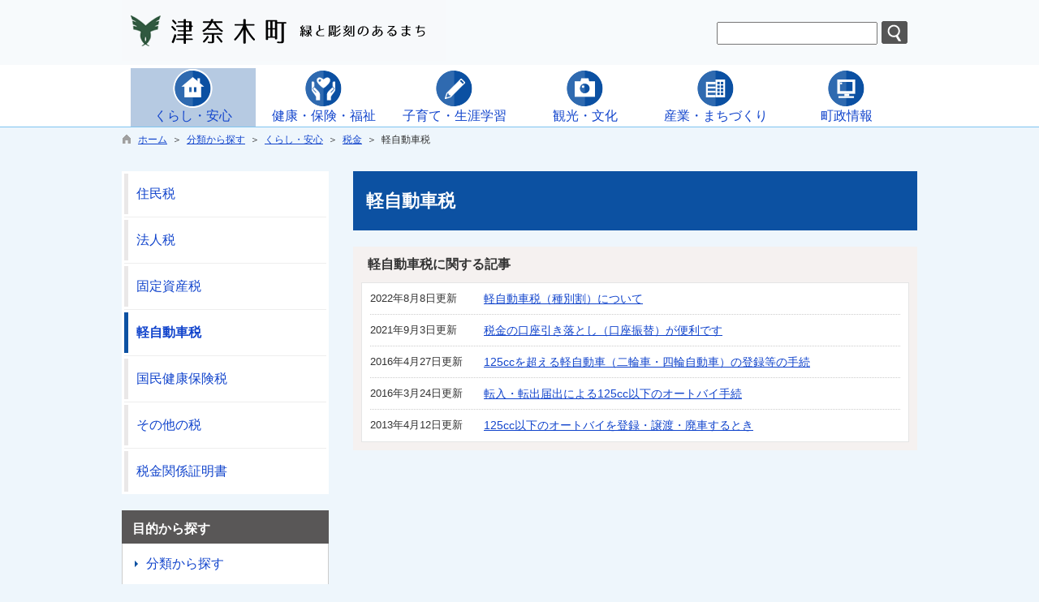

--- FILE ---
content_type: text/html; charset=utf-8
request_url: https://www.town.tsunagi.lg.jp/hpkiji/pub/List.aspx?c_id=3&class_set_id=1&class_id=526
body_size: 114238
content:

<!DOCTYPE html>
<html lang="ja">
<head id="ctl00_Head1"><meta charset="UTF-8" />
<!-- add 2013/07/10 IE10対策・互換モード指定
================================================== -->
<meta http-equiv="X-UA-Compatible" content="IE=EmulateIE9" />
<!--[if lt IE 9 ]>
<meta http-equiv="X-UA-Compatible" content="IE=edge, chrome=1" />
<![endif]--> 
<meta name="format-detection" content="telephone=no" /><title>
	軽自動車税 / 津奈木町
</title>

<script type="text/javascript" language="JavaScript">
<!--
    function enterCancel(event)
    {
        if (event.keyCode == 13)
        {
            var elem;
            if(event.srcElement)
            {
                elem = event.srcElement;
            }
            else
            {
                elem = event.target;
            }
            if(elem.type!='submit' && elem.type!='textarea' && elem.tagName!='A' && elem.tagName!='a') /* 2011/04/04 a tag OK */
            {
                if (event.preventDefault) 
                {
                    event.preventDefault();
                } 
                else 
                {
                    event.returnValue = false;
                }
            }
        }
    }
    function change_size(size) {
        var theForm = document.forms[0];
        theForm.fontSize.value = size;
        theForm.submit();
    }
    
    /* Same Func is available in AjaxCalForIE6*/
    function ajaxCalOnClientShown(){
        /*IE6 does not have "maxHeight"*/
        if (typeof document.documentElement.style.maxHeight == "undefined") {
            try{
                $$("select").each(function(_itm){
                    _itm.style.visibility="hidden";
                });
            }catch(err){
            }
        }
    }    
    /* Same Func is available in AjaxCalForIE6*/
    function ajaxCalOnClientHidden(){
        /*IE6 does not have "maxHeight"*/
        if (typeof document.documentElement.style.maxHeight == "undefined") {
            try{
                $$("select").each(function(_itm){
                    _itm.style.visibility="visible";
                });
            }catch(err){
            }
        }
    }
    
    var pankuzu_flg = false;
    function pankuzu_openclose(pankuzu_cnt)
    {
        var pankuzu_close = document.getElementById("pankuzu-close");
        var pankuzu_more = document.getElementById("openclose_msg");
        if(!pankuzu_flg)
        {
            pankuzu_close.style.display="block";
            pankuzu_more.innerHTML = "閉じる";
            pankuzu_flg = true;       
        }
        else
        {
            pankuzu_close.style.display="none";
            pankuzu_more.innerHTML = "もっと見る（全"+pankuzu_cnt+"件）";
            pankuzu_flg = false;
        }
    }
    function footerPankuzu_openclose(pankuzu_cnt)
    {
        var pankuzu_close = document.getElementById("footerPankuzu-close");
        var pankuzu_more = document.getElementById("footerOpenclose_msg");
        if(!pankuzu_flg)
        {
            pankuzu_close.style.display="block";
            pankuzu_more.innerHTML = "閉じる";
            pankuzu_flg = true;       
        }
        else
        {
            pankuzu_close.style.display="none";
            pankuzu_more.innerHTML = "もっと見る（全"+pankuzu_cnt+"件）";
            pankuzu_flg = false;
        }
    }
    
    function clickButton(id, event){
        if (event.keyCode == 13)
        {
            document.getElementById(id).click();

            if (event.preventDefault) 
            {
                event.preventDefault();
            } 
            else 
            {
                event.returnValue = false;
            }
        }
    }
    
    function checkValue(obj){
        var keyword = document.getElementById(obj).value;
        keyword = keyword.replace(/^[\s　]+|[\s　]$/g, "");
        if (keyword.length==0){
            alert('検索キーワードを入力してください。');
            return false;
        }
    }
//-->
</script>
<link href="https://www.town.tsunagi.lg.jp/common/css/Default.css" rel="stylesheet" type="text/css" /><link href="https://www.town.tsunagi.lg.jp/common/css/stylesheet.css" rel="stylesheet" type="text/css" /><link href="https://www.town.tsunagi.lg.jp/hpkiji/designcss/design01.css" rel="stylesheet" type="text/css" /><link href="https://www.town.tsunagi.lg.jp/common/css/fontSizeN.css" rel="stylesheet" type="text/css" /><link rel="stylesheet" type="text/css" href="https://www.town.tsunagi.lg.jp/common/css/uiW.css" /><link href="https://www.town.tsunagi.lg.jp/favicon.ico" rel="icon" type="image/vnd.microsoft.icon" /><link href="https://www.town.tsunagi.lg.jp/favicon.ico" rel="shortcut icon" type="image/vnd.microsoft.icon" /><link href="https://www.town.tsunagi.lg.jp/common/css/default_body.css" rel="stylesheet" type="text/css" /><script id="ctl00_jquery_min_js" type="text/javascript" src="https://www.town.tsunagi.lg.jp/common/js/jquery.min.js"></script></head>
<body class="haikei">
<form name="aspnetForm" method="post" action="./List.aspx?c_id=3&amp;class_set_id=1&amp;class_id=526" id="aspnetForm" enctype="multipart/form-data" onkeydown="enterCancel(event||window.event);">
<div>
<input type="hidden" name="__VIEWSTATE" id="__VIEWSTATE" value="/[base64]/Y19pZD0zJmNsYXNzX3NldF9pZD0xJmNsYXNzX2lkPTUwMSIgIj48aW1nIHNyYz0iaHR0cHM6Ly93d3cudG93bi50c3VuYWdpLmxnLmpwL2NvbW1vbi9VcGxvYWRGaWxlT3V0cHV0LmFzaHg/[base64]/[base64]/mtq/lrabnv5I8L3A+PC9hPmQCBA9kFgJmDxUECWV4c2lzdHBpYwADNTY4iAI8YSBocmVmPSJodHRwczovL3d3dy50b3duLnRzdW5hZ2kubGcuanAvaHBraWppL3B1Yi9MaXN0LmFzcHg/Y19pZD0zJmNsYXNzX3NldF9pZD0xJmNsYXNzX2lkPTU2OCIgIj48aW1nIHNyYz0iaHR0cHM6Ly93d3cudG93bi50c3VuYWdpLmxnLmpwL2NvbW1vbi9VcGxvYWRGaWxlT3V0cHV0LmFzaHg/[base64]/Y19pZD0zJmNsYXNzX3NldF9pZD0xJmNsYXNzX2lkPTU5NiIgIj48aW1nIHNyYz0iaHR0cHM6Ly93d3cudG93bi50c3VuYWdpLmxnLmpwL2NvbW1vbi9VcGxvYWRGaWxlT3V0cHV0LmFzaHg/dXBkZmxfaGtjPTEmbXN0PTU5NiZzZXRfcGljPTMiIGFsdD0iICIgdGl0bGU9IiAiIGFsaWduPSJhYnNtaWRkbGUiIC8+PHA+55S65pS/[base64]/jgonlm6PlnLDliIborbIAZAIDD2QWAmYPFQYAAFZodHRwczovL3d3dy50b3duLnRzdW5hZ2kubGcuanAvaHBraWppL3B1Yi9MaXN0LmFzcHg/[base64]/lubTph5Hjga7nm7joq4cAZAIDD2QWBGYPFQYAAFZodHRwczovL3d3dy50b3duLnRzdW5hZ2kubGcuanAvaHBraWppL3B1Yi9MaXN0LmFzcHg/Y19pZD0zJmNsYXNzX3NldF9pZD0xJmNsYXNzX2lkPTUwOQAY6Ziy54G944O76Ziy54qv44O75Lqk6YCaAGQCAQ8WAh8GAgYWDAIBD2QWAmYPFQYAAFZodHRwczovL3d3dy50b3duLnRzdW5hZ2kubGcuanAvaHBraWppL3B1Yi9MaXN0LmFzcHg/[base64]/pmLLngb3jg57jg4Pjg5cAZAIED2QWAmYPFQYAAFZodHRwczovL3d3dy50b3duLnRzdW5hZ2kubGcuanAvaHBraWppL3B1Yi9MaXN0LmFzcHg/[base64]/plqLjg7vplqLpgKPjg6rjg7Pjgq8AZAIED2QWBGYPFQYAAFZodHRwczovL3d3dy50b3duLnRzdW5hZ2kubGcuanAvaHBraWppL3B1Yi9MaXN0LmFzcHg/Y19pZD0zJmNsYXNzX3NldF9pZD0xJmNsYXNzX2lkPTc4MwAM5pyJ57ea5pS+6YCBAGQCAQ8WAh8GAgIWBAIBD2QWAmYPFQYAAFZodHRwczovL3d3dy50b3duLnRzdW5hZ2kubGcuanAvaHBraWppL3B1Yi9MaXN0LmFzcHg/[base64]/msJHnpajjg7vmiLjnsY3jg7vljbDpkZHnmbvpjLIAZAIBDxYCHwYCBhYMAgEPZBYCZg8VBgAAVmh0dHBzOi8vd3d3LnRvd24udHN1bmFnaS5sZy5qcC9ocGtpamkvcHViL0xpc3QuYXNweD9jX2lkPTMmY2xhc3Nfc2V0X2lkPTEmY2xhc3NfaWQ9NTE2AAzkvY/msJHnmbvpjLIAZAICD2QWAmYPFQYAAFZodHRwczovL3d3dy50b3duLnRzdW5hZ2kubGcuanAvaHBraWppL3B1Yi9MaXN0LmFzcHg/[base64]/msJHln7rmnKzlj7DluLPjgqvjg7zjg4njg7vlhaznmoTlgIvkurroqo3oqLwAZAIFD2QWAmYPFQYAAFZodHRwczovL3d3dy50b3duLnRzdW5hZ2kubGcuanAvaHBraWppL3B1Yi9MaXN0LmFzcHg/[base64]/msJHnqI4AZAICD2QWAmYPFQYAAFZodHRwczovL3d3dy50b3duLnRzdW5hZ2kubGcuanAvaHBraWppL3B1Yi9MaXN0LmFzcHg/[base64]/ou73oh6rli5Xou4rnqI4AZAIFD2QWAmYPFQYAAFZodHRwczovL3d3dy50b3duLnRzdW5hZ2kubGcuanAvaHBraWppL3B1Yi9MaXN0LmFzcHg/[base64]/Y19pZD0zJmNsYXNzX3NldF9pZD0xJmNsYXNzX2lkPTUzMwAk44GU44G/44O755Sf5rS744O755Kw5aKD44O744Oa44OD44OIAGQCAQ8WAh8GAgUWCgIBD2QWAmYPFQYAAFZodHRwczovL3d3dy50b3duLnRzdW5hZ2kubGcuanAvaHBraWppL3B1Yi9MaXN0LmFzcHg/Y19pZD0zJmNsYXNzX3NldF9pZD0xJmNsYXNzX2lkPTY0MQAG44GU44G/[base64]/jg7vmtYTljJbmp70AZAIED2QWAmYPFQYAAFZodHRwczovL3d3dy50b3duLnRzdW5hZ2kubGcuanAvaHBraWppL3B1Yi9MaXN0LmFzcHg/[base64]/mtLvjg7vnlLflpbPlhbHlkIzlj4LnlLvjg7vkurrmqKnllY/poYwAZAIBDxYCHwYCAxYGAgEPZBYCZg8VBgAAVmh0dHBzOi8vd3d3LnRvd24udHN1bmFnaS5sZy5qcC9ocGtpamkvcHViL0xpc3QuYXNweD9jX2lkPTMmY2xhc3Nfc2V0X2lkPTEmY2xhc3NfaWQ9NjM4AAzmtojosrvnlJ/mtLsAZAICD2QWAmYPFQYAAFZodHRwczovL3d3dy50b3duLnRzdW5hZ2kubGcuanAvaHBraWppL3B1Yi9MaXN0LmFzcHg/[base64]/Y19pZD0zJmNsYXNzX3NldF9pZD0xJmNsYXNzX2lkPTYzNgAP44OR44K544Od44O844OIAGQCAQ8WAh8GAgEWAgIBD2QWAmYPFQYAAFZodHRwczovL3d3dy50b3duLnRzdW5hZ2kubGcuanAvaHBraWppL3B1Yi9MaXN0LmFzcHg/[base64]/[base64]/Y19pZD0zJmNsYXNzX3NldF9pZD0xJmNsYXNzX2lkPTU0NgAk5Zu95rCR5YGl5bq35L+d6Zm644O76auY6b2i6ICF5Yy755mCAGQCAQ8WAh8GAgIWBAIBD2QWAmYPFQYAAFZodHRwczovL3d3dy50b3duLnRzdW5hZ2kubGcuanAvaHBraWppL3B1Yi9MaXN0LmFzcHg/[base64]/Y19pZD0zJmNsYXNzX3NldF9pZD0xJmNsYXNzX2lkPTU1MQAG56aP56WJAGQCAQ8WAh8GAgMWBgIBD2QWAmYPFQYAAFZodHRwczovL3d3dy50b3duLnRzdW5hZ2kubGcuanAvaHBraWppL3B1Yi9MaXN0LmFzcHg/[base64]/mtLvkv53orbcAZAIFD2QWBGYPFQYAAFZodHRwczovL3d3dy50b3duLnRzdW5hZ2kubGcuanAvaHBraWppL3B1Yi9MaXN0LmFzcHg/Y19pZD0zJmNsYXNzX3NldF9pZD0xJmNsYXNzX2lkPTg4NAAb6Zqc44GM44GE6ICF77yI5YWQ77yJ5pSv5o+0AGQCAQ8WAh8GAgYWDAIBD2QWAmYPFQYAAFZodHRwczovL3d3dy50b3duLnRzdW5hZ2kubGcuanAvaHBraWppL3B1Yi9MaXN0LmFzcHg/[base64]/mj7TjgrXjg7zjg5PjgrkAZAIED2QWAmYPFQYAAFZodHRwczovL3d3dy50b3duLnRzdW5hZ2kubGcuanAvaHBraWppL3B1Yi9MaXN0LmFzcHg/[base64]/Y19pZD0zJmNsYXNzX3NldF9pZD0xJmNsYXNzX2lkPTU1NwAJ5a2Q6IKy44GmAGQCAQ8WAh8GAgIWBAIBD2QWAmYPFQYAAFZodHRwczovL3d3dy50b3duLnRzdW5hZ2kubGcuanAvaHBraWppL3B1Yi9MaXN0LmFzcHg/[base64]/[base64]/[base64]/lpajlrabph5HliLbluqYAZAIDD2QWBGYPFQYAAFZodHRwczovL3d3dy50b3duLnRzdW5hZ2kubGcuanAvaHBraWppL3B1Yi9MaXN0LmFzcHg/Y19pZD0zJmNsYXNzX3NldF9pZD0xJmNsYXNzX2lkPTU2NQAM55Sf5rav5a2m57+SAGQCAQ8WAh8GAgIWBAIBD2QWAmYPFQYAAFZodHRwczovL3d3dy50b3duLnRzdW5hZ2kubGcuanAvaHBraWppL3B1Yi9MaXN0LmFzcHg/[base64]/[base64]/Y19pZD0zJmNsYXNzX3NldF9pZD0xJmNsYXNzX2lkPTc1MgAV44Kk44OZ44Oz44OI44O76Kaz5YWJAGQCAQ8WAh8GAgIWBAIBD2QWAmYPFQYAAFZodHRwczovL3d3dy50b3duLnRzdW5hZ2kubGcuanAvaHBraWppL3B1Yi9MaXN0LmFzcHg/[base64]/lvavliLvjga7ntLnku4sAZAICD2QWAmYPFQYAAFZodHRwczovL3d3dy50b3duLnRzdW5hZ2kubGcuanAvaHBraWppL3B1Yi9MaXN0LmFzcHg/[base64]/[base64]/[base64]/jg7wAZAIGD2QWAmYPFQYAAFZodHRwczovL3d3dy50b3duLnRzdW5hZ2kubGcuanAvaHBraWppL3B1Yi9MaXN0LmFzcHg/[base64]/Y19pZD0zJmNsYXNzX3NldF9pZD0xJmNsYXNzX2lkPTU5MgAG55Sj5qWtAGQCAQ8WAh8GAgMWBgIBD2QWAmYPFQYAAFZodHRwczovL3d3dy50b3duLnRzdW5hZ2kubGcuanAvaHBraWppL3B1Yi9MaXN0LmFzcHg/[base64]/Y19pZD0zJmNsYXNzX3NldF9pZD0xJmNsYXNzX2lkPTc4OAAP6L6y5qWt5aeU5ZOh5LyaAGQCAQ8WAh8GAgEWAgIBD2QWAmYPFQYAAFZodHRwczovL3d3dy50b3duLnRzdW5hZ2kubGcuanAvaHBraWppL3B1Yi9MaXN0LmFzcHg/[base64]/[base64]/lhazlhbHkuqTpgJoAZAIBDxYCHwYCAhYEAgEPZBYCZg8VBgAAVmh0dHBzOi8vd3d3LnRvd24udHN1bmFnaS5sZy5qcC9ocGtpamkvcHViL0xpc3QuYXNweD9jX2lkPTMmY2xhc3Nfc2V0X2lkPTEmY2xhc3NfaWQ9NTMxABjlnLDln5/lhazlhbHkuqTpgJrkvJrorbAAZAICD2QWAmYPFQYAAFZodHRwczovL3d3dy50b3duLnRzdW5hZ2kubGcuanAvaHBraWppL3B1Yi9MaXN0LmFzcHg/Y19pZD0zJmNsYXNzX3NldF9pZD0xJmNsYXNzX2lkPTUzMgAb5LqI57SE5Z6L5LmX5ZCI44K/[base64]/Y19pZD0zJmNsYXNzX3NldF9pZD0xJmNsYXNzX2lkPTczOAAM5Zyw5Z+f6ZuH55SoAGQCAQ8WAh8GAgMWBgIBD2QWAmYPFQYAAFZodHRwczovL3d3dy50b3duLnRzdW5hZ2kubGcuanAvaHBraWppL3B1Yi9MaXN0LmFzcHg/[base64]/[base64]/Y19pZD0zJmNsYXNzX3NldF9pZD0xJmNsYXNzX2lkPTkwNQAM5Zu95Yui6Kq/[base64]/[base64]/mlr3nrZbjg7voqIjnlLsAZAICD2QWAmYPFQYAAFZodHRwczovL3d3dy50b3duLnRzdW5hZ2kubGcuanAvaHBraWppL3B1Yi9MaXN0LmFzcHg/[base64]/neittwBkAgQPZBYCZg8VBgAAVmh0dHBzOi8vd3d3LnRvd24udHN1bmFnaS5sZy5qcC9ocGtpamkvcHViL0xpc3QuYXNweD9jX2lkPTMmY2xhc3Nfc2V0X2lkPTEmY2xhc3NfaWQ9NjUzAA/nlLrplbfkuqTpmpvosrsAZAIED2QWBGYPFQYAAFZodHRwczovL3d3dy50b3duLnRzdW5hZ2kubGcuanAvaHBraWppL3B1Yi9MaXN0LmFzcHg/Y19pZD0zJmNsYXNzX3NldF9pZD0xJmNsYXNzX2lkPTYwOQAP6LKh5pS/44O76KGM5pS/AGQCAQ8WAh8GAgMWBgIBD2QWAmYPFQYAAFZodHRwczovL3d3dy50b3duLnRzdW5hZ2kubGcuanAvaHBraWppL3B1Yi9MaXN0LmFzcHg/[base64]/Y19pZD0zJmNsYXNzX3NldF9pZD0xJmNsYXNzX2lkPTYxNQAe5bqD5aCx44Gk44Gq44GO77yP5YWs5rCR6aSo5aCxAGQCAQ8WAh8GAgYWDAIBD2QWAmYPFQYAAFZodHRwczovL3d3dy50b3duLnRzdW5hZ2kubGcuanAvaHBraWppL3B1Yi9MaXN0LmFzcHg/[base64]/Y19pZD0zJmNsYXNzX3NldF9pZD0xJmNsYXNzX2lkPTczMgAs5YWs5rCR6aSo5aCx77yI5bmz5oiQ5YWD5bm0772e5bmz5oiQMTnlubTvvIkAZAIED2QWAmYPFQYAAFZodHRwczovL3d3dy50b3duLnRzdW5hZ2kubGcuanAvaHBraWppL3B1Yi9MaXN0LmFzcHg/[base64]/[base64]/orbDkvJrjgaDjgojjgooAZAIDD2QWAmYPFQYAAFZodHRwczovL3d3dy50b3duLnRzdW5hZ2kubGcuanAvaHBraWppL3B1Yi9MaXN0LmFzcHg/[base64]/Y19pZD0zJmNsYXNzX3NldF9pZD0xJmNsYXNzX2lkPTYyMgAP5YWl5pyt44O75aWR57SEAGQCAQ8WAh8GAgIWBAIBD2QWAmYPFQYAAFZodHRwczovL3d3dy50b3duLnRzdW5hZ2kubGcuanAvaHBraWppL3B1Yi9MaXN0LmFzcHg/[base64]/[base64]/[base64]/Y19pZD0zJmNsYXNzX3NldF9pZD0xJmNsYXNzX2lkPTg2NQAh5rSl5aWI5pyo55S644Kq44O844OX44Oz44OH44O844K/[base64]/Y19pZD0zJmFtcDtjbGFzc19zZXRfaWQ9MSZhbXA7Y2xhc3NfaWQ9NTAxIiBjbGFzcz0nc2l6ZUEnID7jgY/[base64]/[base64]/Y19pZD0zJmNsYXNzX3NldF9pZD0xJmNsYXNzX2lkPTUyNiI+6Lu96Ieq5YuV6LuK56iOPC9hPmQCBQ9kFgJmDxUCAHo8YSBocmVmPSJodHRwczovL3d3dy50b3duLnRzdW5hZ2kubGcuanAvaHBraWppL3B1Yi9MaXN0LmFzcHg/Y19pZD0zJmNsYXNzX3NldF9pZD0xJmNsYXNzX2lkPTUyNyI+5Zu95rCR5YGl5bq35L+d6Zm656iOPC9hPmQCBg9kFgJmDxUCAHQ8YSBocmVmPSJodHRwczovL3d3dy50b3duLnRzdW5hZ2kubGcuanAvaHBraWppL3B1Yi9MaXN0LmFzcHg/Y19pZD0zJmNsYXNzX3NldF9pZD0xJmNsYXNzX2lkPTUyOCI+44Gd44Gu5LuW44Gu56iOPC9hPmQCBw9kFgJmDxUCAHo8YSBocmVmPSJodHRwczovL3d3dy50b3duLnRzdW5hZ2kubGcuanAvaHBraWppL3B1Yi9MaXN0LmFzcHg/[base64]" />
</div>

<div>

	<input type="hidden" name="__VIEWSTATEGENERATOR" id="__VIEWSTATEGENERATOR" value="127D0B08" />
	<input type="hidden" name="__EVENTVALIDATION" id="__EVENTVALIDATION" value="/wEdAAVHVJWfAPGEQtSl9oiaVzwxg56KqOytoLCl6LRjcZaJZo5RwWZR47SYA5rPyWsjTz0GkCA5m0ohfOUU+WiJl+cMpMQC5bGRchMg2Ebz6nIxRPOEknq+qsRrtXg6tN/ri0tKRWBz" />
</div>






<div id="headerAreaDef">
<input type="submit" name="ctl00$Dmy" value="" onclick="return false;" id="ctl00_Dmy" style="height:0px;width:0px;position:absolute;top:-100px;" />
<span id="top"></span>
<map id="header_img" name="header_img"><area shape="rect" alt="総合トップへ" coords="9,10,212,66" href="https://www.town.tsunagi.lg.jp/default.aspx" tabindex="1" /></map><div id="header"><img id="ctl00_ImgHeader" usemap="#header_img" src="https://www.town.tsunagi.lg.jp/common/UploadFileOutput.ashx?c_id=0&amp;set_pic=1&amp;updfl_tophd=1&amp;gzkbn=0" alt="津奈木町" style="border-width:0px;" />
<div id="mainHeaderTop">
    <div id="Navigation"><ul><li><a href="#TabMenu">メインメニューへジャンプ</a></li><li><a href="#maincont">本文へジャンプ</a></li></ul></div>
    <div id="mainSearch">
        
        <div id="serchArea"><img src="https://www.town.tsunagi.lg.jp/common/images/ttl_kensaku.gif" alt="サイト内検索" title="サイト内検索" /></div>
            <input name="ctl00$TxtSearch" type="text" id="ctl00_TxtSearch" class="searchBox" onkeydown="clickButton(&#39;ctl00_BtnSearch&#39;, event||window.event);" /><input type="image" name="ctl00$BtnSearch" id="ctl00_BtnSearch" class="btnSearch" src="https://www.town.tsunagi.lg.jp/common/images/btn_search.png" onclick="return checkValue(&#39;ctl00_TxtSearch&#39;);" style="border-width:0px;" />
            <div class="clear"></div>
        
    </div>
    <div id="headerMenuR">
        <div id="homeLink">
            <a href="https://www.town.tsunagi.lg.jp/Default.aspx">津奈木町トップに戻る</a>
        </div>
        
    </div>
    <div class="clear"></div>
</div>
</div>

<!--//文字サイズ切替え -->

<!--div id="fontSize">
    <div id="fontRight">
    文字サイズ
    <ul>
        <li><a href="#top" onclick="change_size('fontSizeS');">小</a></li>
        <li><a href="#top" onclick="change_size('fontSizeN');">中</a></li>
        <li><a href="#top" onclick="change_size('fontSizeB');">大</a></li>
    </ul>
    </div>
</div-->


<!-- グローバルナビゲーション -->


<script type="text/javascript">
    jQuery.noConflict();
    jQuery(function () {

        var setPopNaviArea,setHideNaviArea;

        jQuery("li.navi_tab,div.g_navi").on({
            'mouseenter': function () {

                var id = jQuery(this).attr("id");

                if (jQuery(this).hasClass("navi_tab")) {
                    id = id.replace("navi_tab_", "");
                } else if (jQuery(this).hasClass("g_navi")) {
                    id = id.replace("g_navi_", "");
                }

                clearTimeout(setHideNaviArea);

                setPopNaviArea = setTimeout(function () {
                    jQuery("li.navi_tab").each(function () {
                        (jQuery(this).attr("id") == "navi_tab_" + id) ? jQuery(this).addClass("selected") : jQuery(this).removeClass("selected");
                    });
                    jQuery("div.g_navi").each(function () {
                        (jQuery(this).attr("id") == "g_navi_" + id) ? jQuery(this).show() : jQuery(this).hide();
                    });
                }, 400);
            },
            'mouseleave': function () {

                clearTimeout(setPopNaviArea);

                setHideNaviArea = setTimeout(function () {
                    jQuery("li.navi_tab").removeClass("selected");
                    jQuery("div.g_navi").hide();
                }, 50);
            }
        });
    });
</script>

<style type="text/css">
div#naviArea ul#navi_list li.navi_tab
{
    width:154.166666666667px;
}
</style>

    <div id="naviContainer">
        <div id="naviArea">
    <ul id="navi_list"><li class="navi_tab now exsistpic " id="navi_tab_501"
            ><div><a href="https://www.town.tsunagi.lg.jp/hpkiji/pub/List.aspx?c_id=3&class_set_id=1&class_id=501" "><img src="https://www.town.tsunagi.lg.jp/common/UploadFileOutput.ashx?updfl_hkc=1&mst=501&set_pic=3" alt=" " title=" " align="absmiddle" /><p>くらし・安心</p></a></div></li
        ><li class="navi_tab exsistpic " id="navi_tab_540"
            ><div><a href="https://www.town.tsunagi.lg.jp/hpkiji/pub/List.aspx?c_id=3&class_set_id=1&class_id=540" "><img src="https://www.town.tsunagi.lg.jp/common/UploadFileOutput.ashx?updfl_hkc=1&mst=540&set_pic=3" alt=" " title=" " align="absmiddle" /><p>健康・保険・福祉</p></a></div></li
        ><li class="navi_tab exsistpic " id="navi_tab_556"
            ><div><a href="https://www.town.tsunagi.lg.jp/hpkiji/pub/List.aspx?c_id=3&class_set_id=1&class_id=556" "><img src="https://www.town.tsunagi.lg.jp/common/UploadFileOutput.ashx?updfl_hkc=1&mst=556&set_pic=3" alt=" " title=" " align="absmiddle" /><p>子育て・生涯学習</p></a></div></li
        ><li class="navi_tab exsistpic " id="navi_tab_568"
            ><div><a href="https://www.town.tsunagi.lg.jp/hpkiji/pub/List.aspx?c_id=3&class_set_id=1&class_id=568" "><img src="https://www.town.tsunagi.lg.jp/common/UploadFileOutput.ashx?updfl_hkc=1&mst=568&set_pic=3" alt=" " title=" " align="absmiddle" /><p>観光・文化</p></a></div></li
        ><li class="navi_tab exsistpic " id="navi_tab_588"
            ><div><a href="https://www.town.tsunagi.lg.jp/hpkiji/pub/List.aspx?c_id=3&class_set_id=1&class_id=588" "><img src="https://www.town.tsunagi.lg.jp/common/UploadFileOutput.ashx?updfl_hkc=1&mst=588&set_pic=3" alt=" " title=" " align="absmiddle" /><p>産業・まちづくり</p></a></div></li
        ><li class="navi_tab exsistpic navi_tab_last" id="navi_tab_596"
            ><div><a href="https://www.town.tsunagi.lg.jp/hpkiji/pub/List.aspx?c_id=3&class_set_id=1&class_id=596" "><img src="https://www.town.tsunagi.lg.jp/common/UploadFileOutput.ashx?updfl_hkc=1&mst=596&set_pic=3" alt=" " title=" " align="absmiddle" /><p>町政情報</p></a></div></li
        ></ul>
        </div>
    
        <div id="popNaviArea">
        
            <div class="g_navi " id="g_navi_501" style="display:none;">
            <div class="navi_child ">
                        <p class="navi_child_name ">
                            
                            <a href="https://www.town.tsunagi.lg.jp/hpkiji/pub/List.aspx?c_id=3&class_set_id=1&class_id=502" >住宅・水道</a>
                        </p>
                        <ul>
                                <li>
                                    
                                    <a href="https://www.town.tsunagi.lg.jp/hpkiji/pub/List.aspx?c_id=3&class_set_id=1&class_id=503" >公営住宅</a>
                                </li>
                            
                                <li>
                                    
                                    <a href="https://www.town.tsunagi.lg.jp/hpkiji/pub/List.aspx?c_id=3&class_set_id=1&class_id=504" >さくら団地分譲</a>
                                </li>
                            
                                <li>
                                    
                                    <a href="https://www.town.tsunagi.lg.jp/hpkiji/pub/List.aspx?c_id=3&class_set_id=1&class_id=505" >水道</a>
                                </li>
                            </ul>
                    </div
                ><div class="navi_child ">
                        <p class="navi_child_name ">
                            
                            <a href="https://www.town.tsunagi.lg.jp/hpkiji/pub/List.aspx?c_id=3&class_set_id=1&class_id=506" >年金</a>
                        </p>
                        <ul>
                                <li>
                                    
                                    <a href="https://www.town.tsunagi.lg.jp/hpkiji/pub/List.aspx?c_id=3&class_set_id=1&class_id=507" >国民年金</a>
                                </li>
                            
                                <li>
                                    
                                    <a href="https://www.town.tsunagi.lg.jp/hpkiji/pub/List.aspx?c_id=3&class_set_id=1&class_id=508" >年金の相談</a>
                                </li>
                            </ul>
                    </div
                ><div class="navi_child ">
                        <p class="navi_child_name ">
                            
                            <a href="https://www.town.tsunagi.lg.jp/hpkiji/pub/List.aspx?c_id=3&class_set_id=1&class_id=509" >防災・防犯・交通</a>
                        </p>
                        <ul>
                                <li>
                                    
                                    <a href="https://www.town.tsunagi.lg.jp/hpkiji/pub/List.aspx?c_id=3&class_set_id=1&class_id=510" >防災情報</a>
                                </li>
                            
                                <li>
                                    
                                    <a href="https://www.town.tsunagi.lg.jp/hpkiji/pub/List.aspx?c_id=3&class_set_id=1&class_id=511" >消防</a>
                                </li>
                            
                                <li>
                                    
                                    <a href="https://www.town.tsunagi.lg.jp/hpkiji/pub/List.aspx?c_id=3&class_set_id=1&class_id=512" >防災マップ</a>
                                </li>
                            
                                <li>
                                    
                                    <a href="https://www.town.tsunagi.lg.jp/hpkiji/pub/List.aspx?c_id=3&class_set_id=1&class_id=513" >防犯</a>
                                </li>
                            
                                <li>
                                    
                                    <a href="https://www.town.tsunagi.lg.jp/hpkiji/pub/List.aspx?c_id=3&class_set_id=1&class_id=514" >交通安全</a>
                                </li>
                            
                                <li>
                                    
                                    <a href="https://www.town.tsunagi.lg.jp/hpkiji/pub/List.aspx?c_id=3&class_set_id=1&class_id=856" >関連機関・関連リンク</a>
                                </li>
                            </ul>
                    </div
                ><div class="navi_child ">
                        <p class="navi_child_name ">
                            
                            <a href="https://www.town.tsunagi.lg.jp/hpkiji/pub/List.aspx?c_id=3&class_set_id=1&class_id=783" >有線放送</a>
                        </p>
                        <ul>
                                <li>
                                    
                                    <a href="https://www.town.tsunagi.lg.jp/hpkiji/pub/List.aspx?c_id=3&class_set_id=1&class_id=842" >最新の有線放送</a>
                                </li>
                            
                                <li>
                                    
                                    <a href="https://www.town.tsunagi.lg.jp/hpkiji/pub/List.aspx?c_id=3&class_set_id=1&class_id=906" >お悔やみ情報</a>
                                </li>
                            </ul>
                    </div
                ><div class="navi_child ">
                        <p class="navi_child_name ">
                            
                            <a href="https://www.town.tsunagi.lg.jp/hpkiji/pub/List.aspx?c_id=3&class_set_id=1&class_id=515" >住民票・戸籍・印鑑登録</a>
                        </p>
                        <ul>
                                <li>
                                    
                                    <a href="https://www.town.tsunagi.lg.jp/hpkiji/pub/List.aspx?c_id=3&class_set_id=1&class_id=516" >住民登録</a>
                                </li>
                            
                                <li>
                                    
                                    <a href="https://www.town.tsunagi.lg.jp/hpkiji/pub/List.aspx?c_id=3&class_set_id=1&class_id=517" >戸籍届出</a>
                                </li>
                            
                                <li>
                                    
                                    <a href="https://www.town.tsunagi.lg.jp/hpkiji/pub/List.aspx?c_id=3&class_set_id=1&class_id=518" >印鑑登録</a>
                                </li>
                            
                                <li>
                                    
                                    <a href="https://www.town.tsunagi.lg.jp/hpkiji/pub/List.aspx?c_id=3&class_set_id=1&class_id=519" >住民基本台帳カード・公的個人認証</a>
                                </li>
                            
                                <li>
                                    
                                    <a href="https://www.town.tsunagi.lg.jp/hpkiji/pub/List.aspx?c_id=3&class_set_id=1&class_id=520" >住民票・戸籍などの証明書</a>
                                </li>
                            
                                <li>
                                    
                                    <a href="https://www.town.tsunagi.lg.jp/hpkiji/pub/List.aspx?c_id=3&class_set_id=1&class_id=521" >印鑑証明書</a>
                                </li>
                            </ul>
                    </div
                ><div class="navi_child ">
                        <p class="navi_child_name ">
                            
                            <a href="https://www.town.tsunagi.lg.jp/hpkiji/pub/List.aspx?c_id=3&class_set_id=1&class_id=522" >税金</a>
                        </p>
                        <ul>
                                <li>
                                    
                                    <a href="https://www.town.tsunagi.lg.jp/hpkiji/pub/List.aspx?c_id=3&class_set_id=1&class_id=523" >住民税</a>
                                </li>
                            
                                <li>
                                    
                                    <a href="https://www.town.tsunagi.lg.jp/hpkiji/pub/List.aspx?c_id=3&class_set_id=1&class_id=524" >法人税</a>
                                </li>
                            
                                <li>
                                    
                                    <a href="https://www.town.tsunagi.lg.jp/hpkiji/pub/List.aspx?c_id=3&class_set_id=1&class_id=525" >固定資産税</a>
                                </li>
                            
                                <li class="now">
                                    
                                    <a href="https://www.town.tsunagi.lg.jp/hpkiji/pub/List.aspx?c_id=3&class_set_id=1&class_id=526" >軽自動車税</a>
                                </li>
                            
                                <li>
                                    
                                    <a href="https://www.town.tsunagi.lg.jp/hpkiji/pub/List.aspx?c_id=3&class_set_id=1&class_id=527" >国民健康保険税</a>
                                </li>
                            
                                <li>
                                    
                                    <a href="https://www.town.tsunagi.lg.jp/hpkiji/pub/List.aspx?c_id=3&class_set_id=1&class_id=528" >その他の税</a>
                                </li>
                            
                                <li>
                                    
                                    <a href="https://www.town.tsunagi.lg.jp/hpkiji/pub/List.aspx?c_id=3&class_set_id=1&class_id=529" >税金関係証明書</a>
                                </li>
                            </ul>
                    </div
                ><div class="navi_child ">
                        <p class="navi_child_name ">
                            
                            <a href="https://www.town.tsunagi.lg.jp/hpkiji/pub/List.aspx?c_id=3&class_set_id=1&class_id=533" >ごみ・生活・環境・ペット</a>
                        </p>
                        <ul>
                                <li>
                                    
                                    <a href="https://www.town.tsunagi.lg.jp/hpkiji/pub/List.aspx?c_id=3&class_set_id=1&class_id=641" >ごみ</a>
                                </li>
                            
                                <li>
                                    
                                    <a href="https://www.town.tsunagi.lg.jp/hpkiji/pub/List.aspx?c_id=3&class_set_id=1&class_id=534" >ごみ出しカレンダー</a>
                                </li>
                            
                                <li>
                                    
                                    <a href="https://www.town.tsunagi.lg.jp/hpkiji/pub/List.aspx?c_id=3&class_set_id=1&class_id=537" >し尿・浄化槽</a>
                                </li>
                            
                                <li>
                                    
                                    <a href="https://www.town.tsunagi.lg.jp/hpkiji/pub/List.aspx?c_id=3&class_set_id=1&class_id=538" >環境</a>
                                </li>
                            
                                <li>
                                    
                                    <a href="https://www.town.tsunagi.lg.jp/hpkiji/pub/List.aspx?c_id=3&class_set_id=1&class_id=539" >犬・ねこ</a>
                                </li>
                            </ul>
                    </div
                ><div class="navi_child ">
                        <p class="navi_child_name ">
                            
                            <a href="https://www.town.tsunagi.lg.jp/hpkiji/pub/List.aspx?c_id=3&class_set_id=1&class_id=637" >消費生活・男女共同参画・人権問題</a>
                        </p>
                        <ul>
                                <li>
                                    
                                    <a href="https://www.town.tsunagi.lg.jp/hpkiji/pub/List.aspx?c_id=3&class_set_id=1&class_id=638" >消費生活</a>
                                </li>
                            
                                <li>
                                    
                                    <a href="https://www.town.tsunagi.lg.jp/hpkiji/pub/List.aspx?c_id=3&class_set_id=1&class_id=639" >男女共同参画</a>
                                </li>
                            
                                <li>
                                    
                                    <a href="https://www.town.tsunagi.lg.jp/hpkiji/pub/List.aspx?c_id=3&class_set_id=1&class_id=640" >人権問題</a>
                                </li>
                            </ul>
                    </div
                ><div class="navi_child ">
                        <p class="navi_child_name ">
                            
                            <a href="https://www.town.tsunagi.lg.jp/hpkiji/pub/List.aspx?c_id=3&class_set_id=1&class_id=731" >マイナンバー（社会保障税番号制度）</a>
                        </p>
                        <ul></ul>
                    </div
                ><div class="navi_child ">
                        <p class="navi_child_name ">
                            
                            <a href="https://www.town.tsunagi.lg.jp/hpkiji/pub/List.aspx?c_id=3&class_set_id=1&class_id=636" >パスポート</a>
                        </p>
                        <ul>
                                <li>
                                    
                                    <a href="https://www.town.tsunagi.lg.jp/hpkiji/pub/List.aspx?c_id=3&class_set_id=1&class_id=757" >交付申請方法</a>
                                </li>
                            </ul>
                    </div
                >
            </div>
        
            <div class="g_navi " id="g_navi_540" style="display:none;">
            <div class="navi_child ">
                        <p class="navi_child_name ">
                            
                            <a href="https://www.town.tsunagi.lg.jp/hpkiji/pub/List.aspx?c_id=3&class_set_id=1&class_id=541" >健康・医療</a>
                        </p>
                        <ul>
                                <li>
                                    
                                    <a href="https://www.town.tsunagi.lg.jp/hpkiji/pub/List.aspx?c_id=3&class_set_id=1&class_id=542" >健康・医療の相談</a>
                                </li>
                            
                                <li>
                                    
                                    <a href="https://www.town.tsunagi.lg.jp/hpkiji/pub/List.aspx?c_id=3&class_set_id=1&class_id=543" >検診（健診）・予防接種</a>
                                </li>
                            
                                <li>
                                    
                                    <a href="https://www.town.tsunagi.lg.jp/hpkiji/pub/List.aspx?c_id=3&class_set_id=1&class_id=545" target="_newwin">休日在宅医&nbsp;<img src="https://www.town.tsunagi.lg.jp/common/images/newwin_navi.gif" alt="新しいウィンドウで" title="新しいウィンドウで" align="absmiddle" /></a>
                                </li>
                            </ul>
                    </div
                ><div class="navi_child ">
                        <p class="navi_child_name ">
                            
                            <a href="https://www.town.tsunagi.lg.jp/hpkiji/pub/List.aspx?c_id=3&class_set_id=1&class_id=546" >国民健康保険・高齢者医療</a>
                        </p>
                        <ul>
                                <li>
                                    
                                    <a href="https://www.town.tsunagi.lg.jp/hpkiji/pub/List.aspx?c_id=3&class_set_id=1&class_id=547" >国民健康保険</a>
                                </li>
                            
                                <li>
                                    
                                    <a href="https://www.town.tsunagi.lg.jp/hpkiji/pub/List.aspx?c_id=3&class_set_id=1&class_id=548" >後期高齢者医療制度</a>
                                </li>
                            </ul>
                    </div
                ><div class="navi_child ">
                        <p class="navi_child_name ">
                            
                            <a href="https://www.town.tsunagi.lg.jp/hpkiji/pub/List.aspx?c_id=3&class_set_id=1&class_id=549" >介護保険</a>
                        </p>
                        <ul></ul>
                    </div
                ><div class="navi_child ">
                        <p class="navi_child_name ">
                            
                            <a href="https://www.town.tsunagi.lg.jp/hpkiji/pub/List.aspx?c_id=3&class_set_id=1&class_id=551" >福祉</a>
                        </p>
                        <ul>
                                <li>
                                    
                                    <a href="https://www.town.tsunagi.lg.jp/hpkiji/pub/List.aspx?c_id=3&class_set_id=1&class_id=553" >児童福祉</a>
                                </li>
                            
                                <li>
                                    
                                    <a href="https://www.town.tsunagi.lg.jp/hpkiji/pub/List.aspx?c_id=3&class_set_id=1&class_id=554" >高齢者福祉</a>
                                </li>
                            
                                <li>
                                    
                                    <a href="https://www.town.tsunagi.lg.jp/hpkiji/pub/List.aspx?c_id=3&class_set_id=1&class_id=555" >生活保護</a>
                                </li>
                            </ul>
                    </div
                ><div class="navi_child ">
                        <p class="navi_child_name ">
                            
                            <a href="https://www.town.tsunagi.lg.jp/hpkiji/pub/List.aspx?c_id=3&class_set_id=1&class_id=884" >障がい者（児）支援</a>
                        </p>
                        <ul>
                                <li>
                                    
                                    <a href="https://www.town.tsunagi.lg.jp/hpkiji/pub/List.aspx?c_id=3&class_set_id=1&class_id=885" >障がい者手帳</a>
                                </li>
                            
                                <li>
                                    
                                    <a href="https://www.town.tsunagi.lg.jp/hpkiji/pub/List.aspx?c_id=3&class_set_id=1&class_id=881" >助成・給付制度</a>
                                </li>
                            
                                <li>
                                    
                                    <a href="https://www.town.tsunagi.lg.jp/hpkiji/pub/List.aspx?c_id=3&class_set_id=1&class_id=882" >障がい者支援サービス</a>
                                </li>
                            
                                <li>
                                    
                                    <a href="https://www.town.tsunagi.lg.jp/hpkiji/pub/List.aspx?c_id=3&class_set_id=1&class_id=893" >各種手当</a>
                                </li>
                            
                                <li>
                                    
                                    <a href="https://www.town.tsunagi.lg.jp/hpkiji/pub/List.aspx?c_id=3&class_set_id=1&class_id=897" >各種計画</a>
                                </li>
                            
                                <li>
                                    
                                    <a href="https://www.town.tsunagi.lg.jp/hpkiji/pub/List.aspx?c_id=3&class_set_id=1&class_id=883" >障がい者の社会活動</a>
                                </li>
                            </ul>
                    </div
                >
            </div>
        
            <div class="g_navi " id="g_navi_556" style="display:none;">
            <div class="navi_child ">
                        <p class="navi_child_name ">
                            
                            <a href="https://www.town.tsunagi.lg.jp/hpkiji/pub/List.aspx?c_id=3&class_set_id=1&class_id=557" >子育て</a>
                        </p>
                        <ul>
                                <li>
                                    
                                    <a href="https://www.town.tsunagi.lg.jp/hpkiji/pub/List.aspx?c_id=3&class_set_id=1&class_id=558" >子育て支援</a>
                                </li>
                            
                                <li>
                                    
                                    <a href="https://www.town.tsunagi.lg.jp/hpkiji/pub/List.aspx?c_id=3&class_set_id=1&class_id=559" >児童手当</a>
                                </li>
                            </ul>
                    </div
                ><div class="navi_child ">
                        <p class="navi_child_name ">
                            
                            <a href="https://www.town.tsunagi.lg.jp/hpkiji/pub/List.aspx?c_id=3&class_set_id=1&class_id=560" >学校・教育</a>
                        </p>
                        <ul>
                                <li>
                                    
                                    <a href="https://www.town.tsunagi.lg.jp/hpkiji/pub/List.aspx?c_id=3&class_set_id=1&class_id=561" >保育園・幼稚園</a>
                                </li>
                            
                                <li>
                                    
                                    <a href="https://www.town.tsunagi.lg.jp/hpkiji/pub/List.aspx?c_id=3&class_set_id=1&class_id=562" >小・中学校</a>
                                </li>
                            
                                <li>
                                    
                                    <a href="https://www.town.tsunagi.lg.jp/hpkiji/pub/List.aspx?c_id=3&class_set_id=1&class_id=563" >放課後児童クラブ</a>
                                </li>
                            
                                <li>
                                    
                                    <a href="https://www.town.tsunagi.lg.jp/hpkiji/pub/List.aspx?c_id=3&class_set_id=1&class_id=564" >奨学金制度</a>
                                </li>
                            </ul>
                    </div
                ><div class="navi_child ">
                        <p class="navi_child_name ">
                            
                            <a href="https://www.town.tsunagi.lg.jp/hpkiji/pub/List.aspx?c_id=3&class_set_id=1&class_id=565" >生涯学習</a>
                        </p>
                        <ul>
                                <li>
                                    
                                    <a href="https://www.town.tsunagi.lg.jp/hpkiji/pub/List.aspx?c_id=3&class_set_id=1&class_id=566" >社会体育</a>
                                </li>
                            
                                <li>
                                    
                                    <a href="https://www.town.tsunagi.lg.jp/hpkiji/pub/List.aspx?c_id=3&class_set_id=1&class_id=755" >生涯学習</a>
                                </li>
                            </ul>
                    </div
                >
            </div>
        
            <div class="g_navi " id="g_navi_568" style="display:none;">
            <div class="navi_child ">
                        <p class="navi_child_name ">
                            
                            <a href="https://www.town.tsunagi.lg.jp/hpkiji/pub/List.aspx?c_id=3&class_set_id=1&class_id=797" >特産品</a>
                        </p>
                        <ul></ul>
                    </div
                ><div class="navi_child ">
                        <p class="navi_child_name ">
                            
                            <a href="https://www.town.tsunagi.lg.jp/hpkiji/pub/List.aspx?c_id=3&class_set_id=1&class_id=752" >イベント・観光</a>
                        </p>
                        <ul>
                                <li>
                                    
                                    <a href="https://www.town.tsunagi.lg.jp/hpkiji/pub/List.aspx?c_id=3&class_set_id=1&class_id=587" >イベント情報</a>
                                </li>
                            
                                <li>
                                    
                                    <a href="https://www.town.tsunagi.lg.jp/hpkiji/pub/List.aspx?c_id=3&class_set_id=1&class_id=753" >観光地</a>
                                </li>
                            </ul>
                    </div
                ><div class="navi_child ">
                        <p class="navi_child_name ">
                            
                            <a href="https://www.town.tsunagi.lg.jp/hpkiji/pub/List.aspx?c_id=3&class_set_id=1&class_id=571" >彫刻・文化財</a>
                        </p>
                        <ul>
                                <li>
                                    
                                    <a href="https://www.town.tsunagi.lg.jp/hpkiji/pub/List.aspx?c_id=3&class_set_id=1&class_id=572" >彫刻の紹介</a>
                                </li>
                            
                                <li>
                                    
                                    <a href="https://www.town.tsunagi.lg.jp/hpkiji/pub/List.aspx?c_id=3&class_set_id=1&class_id=582" >有形文化財</a>
                                </li>
                            
                                <li>
                                    
                                    <a href="https://www.town.tsunagi.lg.jp/hpkiji/pub/List.aspx?c_id=3&class_set_id=1&class_id=583" >無形文化財</a>
                                </li>
                            </ul>
                    </div
                ><div class="navi_child ">
                        <p class="navi_child_name ">
                            
                            <a href="https://www.town.tsunagi.lg.jp/hpkiji/pub/List.aspx?c_id=3&class_set_id=1&class_id=574" >施設紹介</a>
                        </p>
                        <ul>
                                <li>
                                    
                                    <a href="https://www.town.tsunagi.lg.jp/hpkiji/pub/List.aspx?c_id=3&class_set_id=1&class_id=575" >つなぎ美術館</a>
                                </li>
                            
                                <li>
                                    
                                    <a href="https://www.town.tsunagi.lg.jp/hpkiji/pub/List.aspx?c_id=3&class_set_id=1&class_id=576" target="_newwin">つなぎ温泉ホテル四季彩&nbsp;<img src="https://www.town.tsunagi.lg.jp/common/images/newwin_navi.gif" alt="新しいウィンドウで" title="新しいウィンドウで" align="absmiddle" /></a>
                                </li>
                            
                                <li>
                                    
                                    <a href="https://www.town.tsunagi.lg.jp/hpkiji/pub/List.aspx?c_id=3&class_set_id=1&class_id=577" >物産館グリーンゲイト</a>
                                </li>
                            
                                <li>
                                    
                                    <a href="https://www.town.tsunagi.lg.jp/hpkiji/pub/List.aspx?c_id=3&class_set_id=1&class_id=580" >農業就業改善センター</a>
                                </li>
                            
                                <li>
                                    
                                    <a href="https://www.town.tsunagi.lg.jp/hpkiji/pub/List.aspx?c_id=3&class_set_id=1&class_id=578" >つなぎ文化センター</a>
                                </li>
                            
                                <li>
                                    
                                    <a href="https://www.town.tsunagi.lg.jp/hpkiji/pub/List.aspx?c_id=3&class_set_id=1&class_id=754" >B&amp;G施設</a>
                                </li>
                            
                                <li>
                                    
                                    <a href="https://www.town.tsunagi.lg.jp/hpkiji/pub/List.aspx?c_id=3&class_set_id=1&class_id=579" >その他</a>
                                </li>
                            </ul>
                    </div
                >
            </div>
        
            <div class="g_navi " id="g_navi_588" style="display:none;">
            <div class="navi_child ">
                        <p class="navi_child_name ">
                            
                            <a href="https://www.town.tsunagi.lg.jp/hpkiji/pub/List.aspx?c_id=3&class_set_id=1&class_id=592" >産業</a>
                        </p>
                        <ul>
                                <li>
                                    
                                    <a href="https://www.town.tsunagi.lg.jp/hpkiji/pub/List.aspx?c_id=3&class_set_id=1&class_id=593" >農業</a>
                                </li>
                            
                                <li>
                                    
                                    <a href="https://www.town.tsunagi.lg.jp/hpkiji/pub/List.aspx?c_id=3&class_set_id=1&class_id=594" >漁業</a>
                                </li>
                            
                                <li>
                                    
                                    <a href="https://www.town.tsunagi.lg.jp/hpkiji/pub/List.aspx?c_id=3&class_set_id=1&class_id=751" >その他</a>
                                </li>
                            </ul>
                    </div
                ><div class="navi_child ">
                        <p class="navi_child_name ">
                            
                            <a href="https://www.town.tsunagi.lg.jp/hpkiji/pub/List.aspx?c_id=3&class_set_id=1&class_id=788" >農業委員会</a>
                        </p>
                        <ul>
                                <li>
                                    
                                    <a href="https://www.town.tsunagi.lg.jp/hpkiji/pub/List.aspx?c_id=3&class_set_id=1&class_id=789" >農業委員会議事録</a>
                                </li>
                            </ul>
                    </div
                ><div class="navi_child ">
                        <p class="navi_child_name ">
                            
                            <a href="https://www.town.tsunagi.lg.jp/hpkiji/pub/List.aspx?c_id=3&class_set_id=1&class_id=689" >まちづくり</a>
                        </p>
                        <ul>
                                <li>
                                    
                                    <a href="https://www.town.tsunagi.lg.jp/hpkiji/pub/List.aspx?c_id=3&class_set_id=1&class_id=749" >つなぎFARM</a>
                                </li>
                            
                                <li>
                                    
                                    <a href="https://www.town.tsunagi.lg.jp/hpkiji/pub/List.aspx?c_id=3&class_set_id=1&class_id=750" >光ブロードバンド網整備</a>
                                </li>
                            
                                <li>
                                    
                                    <a href="https://www.town.tsunagi.lg.jp/hpkiji/pub/List.aspx?c_id=3&class_set_id=1&class_id=780" >その他</a>
                                </li>
                            </ul>
                    </div
                ><div class="navi_child ">
                        <p class="navi_child_name ">
                            
                            <a href="https://www.town.tsunagi.lg.jp/hpkiji/pub/List.aspx?c_id=3&class_set_id=1&class_id=530" >地域公共交通</a>
                        </p>
                        <ul>
                                <li>
                                    
                                    <a href="https://www.town.tsunagi.lg.jp/hpkiji/pub/List.aspx?c_id=3&class_set_id=1&class_id=531" >地域公共交通会議</a>
                                </li>
                            
                                <li>
                                    
                                    <a href="https://www.town.tsunagi.lg.jp/hpkiji/pub/List.aspx?c_id=3&class_set_id=1&class_id=532" >予約型乗合タクシー</a>
                                </li>
                            </ul>
                    </div
                ><div class="navi_child ">
                        <p class="navi_child_name ">
                            
                            <a href="https://www.town.tsunagi.lg.jp/hpkiji/pub/List.aspx?c_id=3&class_set_id=1&class_id=589" >企業誘致</a>
                        </p>
                        <ul>
                                <li>
                                    
                                    <a href="https://www.town.tsunagi.lg.jp/hpkiji/pub/List.aspx?c_id=3&class_set_id=1&class_id=590" >津奈木工業団地</a>
                                </li>
                            
                                <li>
                                    
                                    <a href="https://www.town.tsunagi.lg.jp/hpkiji/pub/List.aspx?c_id=3&class_set_id=1&class_id=591" >倉谷工業団地</a>
                                </li>
                            </ul>
                    </div
                ><div class="navi_child ">
                        <p class="navi_child_name ">
                            
                            <a href="https://www.town.tsunagi.lg.jp/hpkiji/pub/List.aspx?c_id=3&class_set_id=1&class_id=738" >地域雇用</a>
                        </p>
                        <ul>
                                <li>
                                    
                                    <a href="https://www.town.tsunagi.lg.jp/hpkiji/pub/List.aspx?c_id=3&class_set_id=1&class_id=635" >ハローワーク</a>
                                </li>
                            
                                <li>
                                    
                                    <a href="https://www.town.tsunagi.lg.jp/hpkiji/pub/List.aspx?c_id=3&class_set_id=1&class_id=739" >地域おこし協力隊</a>
                                </li>
                            
                                <li>
                                    
                                    <a href="https://www.town.tsunagi.lg.jp/hpkiji/pub/List.aspx?c_id=3&class_set_id=1&class_id=740" >その他</a>
                                </li>
                            </ul>
                    </div
                ><div class="navi_child ">
                        <p class="navi_child_name ">
                            
                            <a href="https://www.town.tsunagi.lg.jp/hpkiji/pub/List.aspx?c_id=3&class_set_id=1&class_id=625" >ふるさと納税（ふるさと応援寄附金）</a>
                        </p>
                        <ul></ul>
                    </div
                >
            </div>
        
            <div class="g_navi " id="g_navi_596" style="display:none;">
            <div class="navi_child ">
                        <p class="navi_child_name ">
                            
                            <a href="https://www.town.tsunagi.lg.jp/hpkiji/pub/List.aspx?c_id=3&class_set_id=1&class_id=601" >統計情報</a>
                        </p>
                        <ul>
                                <li>
                                    
                                    <a href="https://www.town.tsunagi.lg.jp/hpkiji/pub/List.aspx?c_id=3&class_set_id=1&class_id=813" >令和元年（2019年）度</a>
                                </li>
                            
                                <li>
                                    
                                    <a href="https://www.town.tsunagi.lg.jp/hpkiji/pub/List.aspx?c_id=3&class_set_id=1&class_id=905" >国勢調査</a>
                                </li>
                            
                                <li>
                                    
                                    <a href="https://www.town.tsunagi.lg.jp/hpkiji/pub/List.aspx?c_id=3&class_set_id=1&class_id=879" >農林業センサス</a>
                                </li>
                            </ul>
                    </div
                ><div class="navi_child ">
                        <p class="navi_child_name ">
                            
                            <a href="https://www.town.tsunagi.lg.jp/hpkiji/pub/List.aspx?c_id=3&class_set_id=1&class_id=735" >ようこそ津奈木町へ</a>
                        </p>
                        <ul>
                                <li>
                                    
                                    <a href="https://www.town.tsunagi.lg.jp/hpkiji/pub/List.aspx?c_id=3&class_set_id=1&class_id=597" >町の紹介</a>
                                </li>
                            
                                <li>
                                    
                                    <a href="https://www.town.tsunagi.lg.jp/hpkiji/pub/List.aspx?c_id=3&class_set_id=1&class_id=612" >津奈木町役場</a>
                                </li>
                            
                                <li>
                                    
                                    <a href="https://www.town.tsunagi.lg.jp/hpkiji/pub/List.aspx?c_id=3&class_set_id=1&class_id=569" >まちの話題</a>
                                </li>
                            </ul>
                    </div
                ><div class="navi_child ">
                        <p class="navi_child_name ">
                            
                            <a href="https://www.town.tsunagi.lg.jp/hpkiji/pub/List.aspx?c_id=3&class_set_id=1&class_id=606" >情報公開</a>
                        </p>
                        <ul>
                                <li>
                                    
                                    <a href="https://www.town.tsunagi.lg.jp/hpkiji/pub/List.aspx?c_id=3&class_set_id=1&class_id=604" >施策・計画</a>
                                </li>
                            
                                <li>
                                    
                                    <a href="https://www.town.tsunagi.lg.jp/hpkiji/pub/List.aspx?c_id=3&class_set_id=1&class_id=607" >各種会議等情報</a>
                                </li>
                            
                                <li>
                                    
                                    <a href="https://www.town.tsunagi.lg.jp/hpkiji/pub/List.aspx?c_id=3&class_set_id=1&class_id=608" >個人情報保護</a>
                                </li>
                            
                                <li>
                                    
                                    <a href="https://www.town.tsunagi.lg.jp/hpkiji/pub/List.aspx?c_id=3&class_set_id=1&class_id=653" >町長交際費</a>
                                </li>
                            </ul>
                    </div
                ><div class="navi_child ">
                        <p class="navi_child_name ">
                            
                            <a href="https://www.town.tsunagi.lg.jp/hpkiji/pub/List.aspx?c_id=3&class_set_id=1&class_id=609" >財政・行政</a>
                        </p>
                        <ul>
                                <li>
                                    
                                    <a href="https://www.town.tsunagi.lg.jp/hpkiji/pub/List.aspx?c_id=3&class_set_id=1&class_id=610" >予算・決算</a>
                                </li>
                            
                                <li>
                                    
                                    <a href="https://www.town.tsunagi.lg.jp/hpkiji/pub/List.aspx?c_id=3&class_set_id=1&class_id=611" >財政状況</a>
                                </li>
                            
                                <li>
                                    
                                    <a href="https://www.town.tsunagi.lg.jp/hpkiji/pub/List.aspx?c_id=3&class_set_id=1&class_id=756" >行政</a>
                                </li>
                            </ul>
                    </div
                ><div class="navi_child ">
                        <p class="navi_child_name ">
                            
                            <a href="https://www.town.tsunagi.lg.jp/hpkiji/pub/List.aspx?c_id=3&class_set_id=1&class_id=615" >広報つなぎ／公民館報</a>
                        </p>
                        <ul>
                                <li>
                                    
                                    <a href="https://www.town.tsunagi.lg.jp/hpkiji/pub/List.aspx?c_id=3&class_set_id=1&class_id=616" >広報つなぎ</a>
                                </li>
                            
                                <li>
                                    
                                    <a href="https://www.town.tsunagi.lg.jp/hpkiji/pub/List.aspx?c_id=3&class_set_id=1&class_id=690" >広報つなぎ（2019年以前）</a>
                                </li>
                            
                                <li>
                                    
                                    <a href="https://www.town.tsunagi.lg.jp/hpkiji/pub/List.aspx?c_id=3&class_set_id=1&class_id=732" >公民館報（平成元年～平成19年）</a>
                                </li>
                            
                                <li>
                                    
                                    <a href="https://www.town.tsunagi.lg.jp/hpkiji/pub/List.aspx?c_id=3&class_set_id=1&class_id=618" >公民館報（昭和37年～昭和63年）</a>
                                </li>
                            
                                <li>
                                    
                                    <a href="https://www.town.tsunagi.lg.jp/hpkiji/pub/List.aspx?c_id=3&class_set_id=1&class_id=846" >広報取材での個人情報の取り扱い</a>
                                </li>
                            
                                <li>
                                    
                                    <a href="https://www.town.tsunagi.lg.jp/hpkiji/pub/List.aspx?c_id=3&class_set_id=1&class_id=851" >広報コンクール受賞作品</a>
                                </li>
                            </ul>
                    </div
                ><div class="navi_child ">
                        <p class="navi_child_name ">
                            
                            <a href="https://www.town.tsunagi.lg.jp/hpkiji/pub/List.aspx?c_id=3&class_set_id=1&class_id=619" >議会・選挙・監査</a>
                        </p>
                        <ul>
                                <li>
                                    
                                    <a href="https://www.town.tsunagi.lg.jp/hpkiji/pub/List.aspx?c_id=3&class_set_id=1&class_id=848" >町議会</a>
                                </li>
                            
                                <li>
                                    
                                    <a href="https://www.town.tsunagi.lg.jp/hpkiji/pub/List.aspx?c_id=3&class_set_id=1&class_id=621" >議会だより</a>
                                </li>
                            
                                <li>
                                    
                                    <a href="https://www.town.tsunagi.lg.jp/hpkiji/pub/List.aspx?c_id=3&class_set_id=1&class_id=620" >会議録</a>
                                </li>
                            
                                <li>
                                    
                                    <a href="https://www.town.tsunagi.lg.jp/hpkiji/pub/List.aspx?c_id=3&class_set_id=1&class_id=806" >議長交際費</a>
                                </li>
                            
                                <li>
                                    
                                    <a href="https://www.town.tsunagi.lg.jp/hpkiji/pub/List.aspx?c_id=3&class_set_id=1&class_id=733" >選挙</a>
                                </li>
                            </ul>
                    </div
                ><div class="navi_child ">
                        <p class="navi_child_name ">
                            
                            <a href="https://www.town.tsunagi.lg.jp/hpkiji/pub/List.aspx?c_id=3&class_set_id=1&class_id=622" >入札・契約</a>
                        </p>
                        <ul>
                                <li>
                                    
                                    <a href="https://www.town.tsunagi.lg.jp/hpkiji/pub/List.aspx?c_id=3&class_set_id=1&class_id=623" >入札方法</a>
                                </li>
                            
                                <li>
                                    
                                    <a href="https://www.town.tsunagi.lg.jp/hpkiji/pub/List.aspx?c_id=3&class_set_id=1&class_id=800" >契約関係</a>
                                </li>
                            </ul>
                    </div
                ><div class="navi_child ">
                        <p class="navi_child_name ">
                            
                            <a href="https://www.town.tsunagi.lg.jp/hpkiji/pub/List.aspx?c_id=3&class_set_id=1&class_id=737" >採用情報</a>
                        </p>
                        <ul>
                                <li>
                                    
                                    <a href="https://www.town.tsunagi.lg.jp/hpkiji/pub/List.aspx?c_id=3&class_set_id=1&class_id=736" >職員採用試験</a>
                                </li>
                            </ul>
                    </div
                ><div class="navi_child ">
                        <p class="navi_child_name ">
                            
                            <a href="https://www.town.tsunagi.lg.jp/hpkiji/pub/List.aspx?c_id=3&class_set_id=1&class_id=624" target="_newwin">例規集&nbsp;<img src="https://www.town.tsunagi.lg.jp/common/images/newwin_navi.gif" alt="新しいウィンドウで" title="新しいウィンドウで" align="absmiddle" /></a>
                        </p>
                        <ul></ul>
                    </div
                ><div class="navi_child ">
                        <p class="navi_child_name ">
                            
                            <a href="https://www.town.tsunagi.lg.jp/hpkiji/pub/List.aspx?c_id=3&class_set_id=1&class_id=865" >津奈木町オープンデータ</a>
                        </p>
                        <ul></ul>
                    </div
                >
            </div>
        
        </div>
        
    </div>

<input type="hidden" name="ctl00$GlobalNavigation$HidErrMsg" id="ctl00_GlobalNavigation_HidErrMsg" />


</div>


    <!--div id="headerTabNon">
    </div-->
<div id="pankuzu"><div class="pankuzu-inner"><a href="https://www.town.tsunagi.lg.jp/Default.aspx" class='sizeA' >ホーム</a>&nbsp;&nbsp;＞&nbsp;&nbsp;<a href="https://www.town.tsunagi.lg.jp/hpkiji/pub/default.aspx?c_id=3&amp;class_set_id=1" class='sizeA' >分類から探す</a>&nbsp;&nbsp;＞&nbsp;&nbsp;<a href="https://www.town.tsunagi.lg.jp/hpkiji/pub/list.aspx?c_id=3&amp;class_set_id=1&amp;class_id=501" class='sizeA' >くらし・安心</a>&nbsp;&nbsp;＞&nbsp;&nbsp;<a href="https://www.town.tsunagi.lg.jp/hpkiji/pub/list.aspx?c_id=3&amp;class_set_id=1&amp;class_id=522" class='sizeA' >税金</a>&nbsp;&nbsp;＞&nbsp;&nbsp;軽自動車税</div></div>

<div id="container">







<span id="maincont"></span>
<div id="cont_body">

    <div class="preview_label"></div>
    

<script src="https://www.town.tsunagi.lg.jp/common/js/jquery.autopager-1.0.0.js" type="text/javascript"></script>



<div style="text-align:center;"></div>

<div class="RightArea">

<h1 class="classTitle">
    軽自動車税

    
</h1>







<div class="clear"></div>




 





    <div class="kijiArea kanrenKijiArea">
        <div class="kijiInfo">軽自動車税に関する記事</div>
                
        <div class="kensu" style="display:none;">全5件</div>
        <div class="kijilist">
            <div class="loadbox">
    <div class="mainblock">
        <span class="upddate">2022年8月8日更新</span><div class="title">
<a href="https://www.town.tsunagi.lg.jp/page3063.html">軽自動車税（種別割）について</a>
        <div class="gaiyou"></div>
        </div><div class="clear"></div>
    </div>
    <div class="clear"></div>
</div>
<div class="loadbox">
    <div class="mainblock">
        <span class="upddate">2021年9月3日更新</span><div class="title">
<a href="https://www.town.tsunagi.lg.jp/page974.html">税金の口座引き落とし（口座振替）が便利です</a>
        <div class="gaiyou"></div>
        </div><div class="clear"></div>
    </div>
    <div class="clear"></div>
</div>
<div class="loadbox">
    <div class="mainblock">
        <span class="upddate">2016年4月27日更新</span><div class="title">
<a href="https://www.town.tsunagi.lg.jp/page964.html">125ccを超える軽自動車（二輪車・四輪自動車）の登録等の手続 </a>
        <div class="gaiyou"></div>
        </div><div class="clear"></div>
    </div>
    <div class="clear"></div>
</div>
<div class="loadbox">
    <div class="mainblock">
        <span class="upddate">2016年3月24日更新</span><div class="title">
<a href="https://www.town.tsunagi.lg.jp/page963.html">転入・転出届出による125cc以下のオートバイ手続</a>
        <div class="gaiyou"></div>
        </div><div class="clear"></div>
    </div>
    <div class="clear"></div>
</div>
<div class="loadbox">
    <div class="mainblock">
        <span class="upddate">2013年4月12日更新</span><div class="title">
<a href="https://www.town.tsunagi.lg.jp/page962.html">125cc以下のオートバイを登録・譲渡・廃車するとき </a>
        <div class="gaiyou"></div>
        </div><div class="clear"></div>
    </div>
    <div class="clear"></div>
</div>

        </div>
        <div class="clear"></div>
        <div class="more" id="nextload1" style=" display:none;">
            <a href=""  rel="next1">
                <img src="https://www.town.tsunagi.lg.jp/hpkiji/images/btn_more.jpg" title="もっと見る" alt="もっと見る" /></a>
        </div>
        <div id="loadmoreajaxloader1" style="display: none;">
            <center>
                <img src="https://www.town.tsunagi.lg.jp/common/images/loading.gif" alt="ロード中" />
            </center>
        </div>
        <div class="clear"></div>
    </div>









</div>

<div class="LeftArea">

    <ul id="classMenuArea">

    <li class="">
        <a href="https://www.town.tsunagi.lg.jp/hpkiji/pub/List.aspx?c_id=3&class_set_id=1&class_id=523">住民税</a>
        
    </li>

    <li class="">
        <a href="https://www.town.tsunagi.lg.jp/hpkiji/pub/List.aspx?c_id=3&class_set_id=1&class_id=524">法人税</a>
        
    </li>

    <li class="">
        <a href="https://www.town.tsunagi.lg.jp/hpkiji/pub/List.aspx?c_id=3&class_set_id=1&class_id=525">固定資産税</a>
        
    </li>

    <li class="selected">
        <a href="https://www.town.tsunagi.lg.jp/hpkiji/pub/List.aspx?c_id=3&class_set_id=1&class_id=526">軽自動車税</a>
        
    </li>

    <li class="">
        <a href="https://www.town.tsunagi.lg.jp/hpkiji/pub/List.aspx?c_id=3&class_set_id=1&class_id=527">国民健康保険税</a>
        
    </li>

    <li class="">
        <a href="https://www.town.tsunagi.lg.jp/hpkiji/pub/List.aspx?c_id=3&class_set_id=1&class_id=528">その他の税</a>
        
    </li>

    <li class="">
        <a href="https://www.town.tsunagi.lg.jp/hpkiji/pub/List.aspx?c_id=3&class_set_id=1&class_id=529">税金関係証明書</a>
        
    </li>

    </ul>



    <div class="mokuteki">
        <div class="subInfo"><p>目的から探す</p></div>
        
            <ul id="classSetMenuArea">
        
            <li><a href="https://www.town.tsunagi.lg.jp/hpkiji/pub/Default.aspx?c_id=3&class_set_id=1" target='_self'>分類から探す</a></li>
        
            <li><a href="https://www.town.tsunagi.lg.jp/sitemap/pub/default.aspx?c_id=18" target=''>サイトマップから探す</a></li>
        
            </ul>
        
    </div>





    <div class="calArea">
        
<style type="text/css">
div#mcWrapper{
    width:199px;
    margin:0px auto;
	line-height:1.4;
	padding:6px 0;
}
div#mcMsg{
    border-bottom:dotted 1px #B7B6B6;
    text-align:center;
    width:95%;
    margin:0 auto;
    font-weight:bold;
}
div#mcMsg p{
    margin:5px auto;
    font-size: 0.8em;
    text-align:left;
    padding:2px;
    font-weight:normal;
}

div#cal_disp_title{
    margin:0px auto 5px auto;
    text-align:center;
    letter-spacing: 1px;
    font-family: '平成角ゴシック',Osaka,sans-serif;
    width:100%;
}
div#cal_disp_title .date
{
    margin:0px auto;
}
div#cal_disp_title .month
{
    font-size: 1.3em;
    letter-spacing: 5px;
    font-weight:bold;
}

table#cal_disp{
    width:100%;
    margin:0 auto;
}
th.week{
    border-top:1px solid #B7B6B6;
    padding:3px;
    text-align:center;
    font-size:0.9em;
}
table#cal_disp td{
    padding:0;
    text-align:center;
    font-size:0.9em;
    height:25px;
    padding:1px 0;
    font-family: '平成角ゴシック',Osaka,sans-serif;
}
/* 今日の日付 */
td.todayDisp{
}

#minical
{
    width:100%;
}

#loading_minical
{
    width:100%;
    margin:75px auto;
    display:none;
    text-align:center;
}

.prevMonth
{
    margin:0px;
    float:left;
}
.prevMonth img
{
    border:0;
}
.prevMonth
{
    width:11px;
    height:18px;
    background:url("https://www.town.tsunagi.lg.jp/common/images/minical/cal_back_link.gif") no-repeat center center;
}
.prevMonth a {
    display:block;
    width:11px;
    height:18px;
    font-size:1px;
    line-height:1px;
    outline:none;
}
.prevMonth a:hover {
    text-indent:-9999px;
}

.nextMonth
{
    margin:0px;
    float:right;
}
.nextMonth img
{
    border:0;
}
.nextMonth
{
    width:11px;
    height:18px;
    background:url("https://www.town.tsunagi.lg.jp/common/images/minical/cal_next_link.gif") no-repeat center center;
}
.nextMonth a {
    display:block;
    width:11px;
    height:18px;
    font-size:1px;
    line-height:1px;
    outline:none;
}
.nextMonth a:hover {
    text-indent:-9999px;
}

div.cal_legend{
    width:85%;
    margin:7px auto 0 auto;
    font-size:0.8em;
	line-height:1.6;
}

.honjitsu a
{
    text-decoration:none;
    color:#333333;
}

span.gekkan
{
    font-size:0.9em;
    padding:3px 7px 3px 15px;
    float:right;
}
</style>
<script type="text/javascript">
jQuery.noConflict();
jQuery(document).ready(function($){
    $(document).ready(function () {
        moveMiniCalMonth(0, 0);
    });
});

function moveMiniCalMonth(y, m)
{
    jQuery('#cal_disp_title').remove();
    jQuery('#cal_disp').remove();
    jQuery('#loading_minical').show();
    var prm = '?c_id=3';
    prm += '&class_id=526';
    if(y>0 && m>0)
    {
        prm += '&sely='+y+'&selm='+m;
    }

    jQuery.ajax({
        type: 'GET',
        cache : false,
        url: 'https://www.town.tsunagi.lg.jp/common/MiniCalendarHandler.ashx'+prm
    }).done(function(data){
        jQuery('#loading_minical').hide();
        jQuery('#minical').append(data);
    }).fail(function(data){
        jQuery('#loading_minical').hide();
    });
}
function moveMiniCalToday()
{
    var dt = new Date();
    var y = dt.getFullYear();
    var m  = dt.getMonth() + 1;
    moveMiniCalMonth(y, m);
}
</script>
<div id="mcWrapper">
    <div id="loading_minical"><img src="https://www.town.tsunagi.lg.jp/common/images/loading.gif" alt="しばらくお待ちください" /></div>
    <div id="minical">
        <div id="cal_disp_title" style="display:none"></div>
        <table id="cal_disp" style="display:none"><tr><td></td></tr></table>
    </div>
    <span class="gekkan"><a href="https://www.town.tsunagi.lg.jp/hpkiji/pub/calendar.aspx?c_id=3&class_id=526">月間表示</a></span>
    <div class="clear"></div>
</div>


    </div>




<script type="text/javascript">
jQuery.noConflict();
jQuery(document).ready(function($){
	$(document).ready(function(){
        dspBan();
    });
    function dspBan(){
         $('#banArea').css("display", "none");
        
        var prm = '?top_id=0'
                + '&class_id=526'
                + '&dspClassFlg=1'
                + '&dspShosaiFlg='
                + '&preview=OFF';
                            
        $.ajax({
            type: 'GET',
            cache : false,
            url: 'https://www.town.tsunagi.lg.jp/common/GetBanIchiran.ashx'+prm
        }).done(function(data){
            if(data != null && data.length > 0){
                $('#banItem').append(data);
                $('#banItem').append("<div class='clear'></div>");
                $('#banArea').css("display", "");
            }
        }).fail(function(data){
        });
    }
});
</script>


    <div id="banArea">
        <div class="linkInfo">
            <p>関連バナー</p>            
        </div>
        <div id="banItem"></div>
        <div id="adinfoLink">
            <a href="https://www.town.tsunagi.lg.jp/hpkiji/pub/List.aspx?c_id=3&class_set_id=1&class_id=1272">広告についてのお問い合わせ</a>
        </div>
        <div class="clear"></div>
    </div>


</div>
<div class="clear"></div>




<script type="text/javascript">
jQuery(function() {

    //autopagerの実行関数
    jQuery.autopager({

        // スクロールで自動読込を停止
        autoLoad: false,
        
        // 読み込むコンテンツの枠
        content: '.loadbox',
        
        // もっと見るリンク
    	link: 'a[rel=next1]',

        // 読み込みが開始された時に発生するイベント
        start: function(current, next){
            jQuery('#loadmoreajaxloader1').css('display', 'block'); // ローディング画像を表示する
            jQuery('#nextload1').css('display', 'none'); // 次ページのリンクを非表示にする
        },

        // 読み込み完了後に発生するイベント
        load: function(current, next){
            jQuery('#loadmoreajaxloader1').css('display', 'none');   // ローディング画像を非表示する
            jQuery('#nextload1').css('display', 'block'); // 次ページのリンクを表示する


	        //added feature to disable 'もっと見る'
		    if(next.url ===undefined){
                jQuery('#nextload1').css('display', 'none'); // 次ページのリンクを非表示にする
                jQuery('#loadmoreajaxloader1').css('display', 'none');   // ローディング画像を非表示する
		    }

        }
    });

    // 読込むボタンをクリックした時に実行される関数
    jQuery('a[rel=next1]').click(function(){
        jQuery.autopager('load'); // 次ページのコンテンツを読み込み
        return false;
    });
    
    
    //autopagerの実行関数
    jQuery.autopager2({

        // スクロールで自動読込を停止
        autoLoad: false,
        
        // 読み込むコンテンツの枠
        content: '.loadbox2',

        // もっと見るリンク
    	link: 'a[rel=next2]',


        // 読み込みが開始された時に発生するイベント
        start: function(current, next){
            jQuery('#loadmoreajaxloader2').css('display', 'block'); // ローディング画像を表示する
            jQuery('#nextload2').css('display', 'none'); // 次ページのリンクを非表示にする
        },

        // 読み込み完了後に発生するイベント
        load: function(current, next){
            jQuery('#loadmoreajaxloader2').css('display', 'none');   // ローディング画像を非表示する
            jQuery('#nextload2').css('display', 'block'); // 次ページのリンクを表示する


	        //added feature to disable 'もっと見る'
		    if(next.url ===undefined){
                jQuery('#nextload2').css('display', 'none'); // 次ページのリンクを非表示にする
                jQuery('#loadmoreajaxloader2').css('display', 'none');   // ローディング画像を非表示する
		    }

        }
    });

    // 読込むボタンをクリックした時に実行される関数
    jQuery('a[rel=next2]').click(function(){
        jQuery.autopager2('load'); // 次ページのコンテンツを読み込み
        return false;
    });
    

    //autopagerの実行関数
    jQuery.autopager3({

        // スクロールで自動読込を停止
        autoLoad: false,
        
        // 読み込むコンテンツの枠
        content: '.loadbox3',

        // もっと見るリンク
        link: 'a[rel=next3]',


        // 読み込みが開始された時に発生するイベント
        start: function(current, next){
            jQuery('#loadmoreajaxloader3').css('display', 'block'); // ローディング画像を表示する
            jQuery('#nextload3').css('display', 'none'); // 次ページのリンクを非表示にする
        },

        // 読み込み完了後に発生するイベント
        load: function(current, next){
            jQuery('#loadmoreajaxloader3').css('display', 'none');   // ローディング画像を非表示する
            jQuery('#nextload3').css('display', 'block'); // 次ページのリンクを表示する


            //added feature to disable 'もっと見る'
            if(next.url ===undefined){
                jQuery('#loadmoreajaxloader3').css('display', 'none');   // ローディング画像を非表示する
                jQuery('#nextload3').css('display', 'none'); // 次ページのリンクを非表示にする
            }

        }
    });

    // 読込むボタンをクリックした時に実行される関数
    jQuery('a[rel=next3]').click(function(){
        jQuery.autopager3('load'); // 次ページのコンテンツを読み込み
        return false;
    });
});
</script>
    


    

 </div>
 
 







<div class="indent"></div>
<div id="pagetop">
    <a href="#top">ページの先頭へ</a></div>

<div id="footerbtn" style="display:none;">
    <img id="ctl00_ImgSpacer2" src="https://www.town.tsunagi.lg.jp/common/images/spacer.gif" alt=" " style="height:25px;border-width:0px;" />
    
</div>

</div>


    



<span id="ctl00_LblCopyrights"></span>

<link rel="stylesheet" type="text/css" href="https://www.town.tsunagi.lg.jp/common/css/footer/top1.css" />
<!-- 問合せ先 -->
<div id="siteinfo">
    <div style="width:980px;margin:0px auto 4px auto;">
        <div id="toiawase">
            
                    津奈木町役場&nbsp;&nbsp;
                    〒869-5692&nbsp;
                    熊本県葦北郡津奈木町大字小津奈木2123番地&nbsp;&nbsp;
                    Tel:0966-78-3111
                
            
        </div>
        <div class="clear"></div>
    </div>    
</div>
<!-- copyright -->
<div id="cp" lang="en">
    CopyRights 2015 town tsunagi Allrights Reserved.
</div>

<input type="hidden" name="fontSize" value="" />

</form>
<noscript>本サイトは一部のページ・機能にJavascriptを使用しております。</noscript>

<script type="text/javascript" src="/common/js/ajaxCalForIE6.js"></script>


</body>
</html>

--- FILE ---
content_type: text/html; charset=utf-8
request_url: https://www.town.tsunagi.lg.jp/common/MiniCalendarHandler.ashx?c_id=3&class_id=526&_=1765326850229
body_size: 1785
content:
<div id="cal_disp_title"><table class="date"><tr><td><div class="prevMonth"><a href="javascript:moveMiniCalMonth(2025,11)"><img src="https://www.town.tsunagi.lg.jp/common/images/minical/cal_back.gif" title="前月へ" alt="前月へ"></a></div></td><td><span class="year">2025年</span>&nbsp;<span class="month">12</span><span class="month_tuki">月</span></td><td><div class="nextMonth"><a href="javascript:moveMiniCalMonth(2026,1)"><img src="https://www.town.tsunagi.lg.jp/common/images/minical/cal_next.gif" title="次月へ" alt="次月へ"></a></div></td></tr></table></div><div class="clear"></div><table id="cal_disp"><tr><th class="week colorR2">日</th><th class="week ">月</th><th class="week ">火</th><th class="week ">水</th><th class="week ">木</th><th class="week ">金</th><th class="week colorB2">土</th></tr><tr><td class="dt_normal">&nbsp;</td><td class="dt_normal">1</td><td class="dt_normal">2</td><td class="dt_normal">3</td><td class="dt_normal">4</td><td class="dt_normal">5</td><td class="dt_normal">6</td></tr><tr><td class="dt_normal">7</td><td class="dt_normal">8</td><td class="dt_normal">9</td><td class="dt_normal todayDisp">10</td><td class="dt_normal">11</td><td class="dt_normal">12</td><td class="dt_normal">13</td></tr><tr><td class="dt_normal">14</td><td class="dt_normal">15</td><td class="dt_normal">16</td><td class="dt_normal">17</td><td class="dt_normal">18</td><td class="dt_normal">19</td><td class="dt_normal">20</td></tr><tr><td class="dt_normal">21</td><td class="dt_normal">22</td><td class="dt_normal">23</td><td class="dt_normal">24</td><td class="dt_normal">25</td><td class="dt_normal">26</td><td class="dt_normal">27</td></tr><tr><td class="dt_normal">28</td><td class="dt_normal">29</td><td class="dt_normal">30</td><td class="dt_normal">31</td><td class="dt_normal">&nbsp;</td><td class="dt_normal">&nbsp;</td><td class="dt_normal">&nbsp;</td></tr></table>

--- FILE ---
content_type: text/css
request_url: https://www.town.tsunagi.lg.jp/hpkiji/designcss/design01.css
body_size: 22012
content:
/* 分類セット画面 *****************************/
/*見出し帯部分*/
.midashi
{
	min-height:37px;
	height:auto !important;
	height:37px;
	line-height:37px;
	padding:1px 10px 0px 31px;
	border-bottom:solid 1px #E6E5E5;
	font-size:1.1em;
	background:url('../images/bullet2.png') no-repeat 10px 11px;
}

.noboder
{
	border:none !important;
}


/*分類セットタイトル部分*/
h1.classSetTitle
{
	padding-left:24px;
	height:80px;
	line-height:80px;
	font-size:1.5em;
	background:#0C51A2;
	font-weight:bold;
	color:#FFFFFF;	
}
h1.classSetTitle img
{
	vertical-align:middle;
	margin-right:16px;
}

/*フリーエリア部分*/
.freeArea
{
	width:98%;
	margin:25px auto 0px auto;
}
.wideMenu .freeArea_Left
{
	width:715px;
	float:left;
}
/*分類移動部分*/
.classTagArea
{
	margin-top:15px;
	overflow:hidden;
}
.classTagArea ul
{
	margin-right:-30px;
}
.classTagArea li
{
	float:left;
	margin-right:30px;
	line-height:200%;
	white-space:nowrap;
}
.classTagArea li a
{
	font-size:0.95em;/*14px*/
	background: url("../../common/images/arrow_down.gif") no-repeat scroll left center;
	text-decoration:none;
    padding-left: 15px;
}

#tag-close
{
	display:none;
}

#tag-more
{
	font-size:0.8em;
	width:99%;
	text-align:right;
	margin:2px auto;
}


/*分類　描画部分*/
.classArea
{
	margin:16px auto 0px auto;
	padding:15px 0 0 0;
}
.class
{
	width:475px;
	margin:0 6px 16px 6px;
	/*float:left;*/
	display:inline-block;
	/display:inline;
	/zoom:1;
	vertical-align:top;
}
.extractionIciran
{
	width:425px;
	margin:0px 5px 16px 5px;
}
/*分類説明文*/
.summary
{
	margin:10px 0px 10px 0px;
	padding:0px 10px;
	font-size:0.9em;
	line-height:1.2em;
}
ul.child
{
	margin:10px 10px;
}
ul.child li
{
	font-size:1.0em;
    line-height:1.8em;
	background:url("../images/ya_blue.gif") no-repeat scroll 7px 10px;
	padding-left:21px;
}
/* 連絡先 */
.renraku
{
    font-size:0.8em;
    padding:3px 0px 10px 0px;
}
.renraku .tel
{
    float:left;
    padding:0px 12px;
    line-height:1.2em;
}
.renraku .fax
{
    float:left;
    padding:0px 12px;
    line-height:1.2em;
}
.renraku .mail
{
    float:left;
    padding:0px 12px;
    line-height:1.2em;
}


/* 下層分類一覧画面 *****************************/
/*サイドメニューエリア（同一階層への分類メニュー描画）*/
.LeftArea
{
	width:255px;
	float:left;
}
/*メインエリア（内容描画）*/
.RightArea
{
	width:695px;
	float:right;
}
/* メニュー非表示 */
.hideMenu
{
	display:none;
}
/*幅100%で表示*/
.wideMenu
{
	width:100%;
}
.wideMenu .class2
{
	width:483px;
}
/*サイド同一階層への分類メニュー部分*/
ul#classMenuArea, ul#danrakuMenuArea
{
	overflow:hidden;
	padding-top:0px;
	padding:0px 3px 0px 3px;
}
ul#classMenuArea
{
}
ul#classMenuArea li, ul#danrakuMenuArea li
{
	font-size:1.1em;
	min-height:50px;	
	display:table;
	border-top:solid 1px #EEEEEE;
	width:100%;
	vertical-align:middle;
	padding:3px 0px;
}
ul#classMenuArea li.selected, ul#danrakuMenuArea li.selected
{
	font-weight:bold;
}

ul#classMenuArea li:first-child, ul#danrakuMenuArea li:first-child
{
	border-top:none;
}

ul#classMenuArea li a, ul#danrakuMenuArea li a
{
	text-decoration:none;
	padding:7px 5px 7px 10px;
	display:table-cell;
	vertical-align:middle;
	border-left:solid 5px #EAE8E8;
}
ul#classMenuArea li.selected a, ul#danrakuMenuArea li.selected a
{
	border-left:solid 5px #0C51A2;
}
* html ul#classMenuArea li a, * html ul#danrakuMenuArea li a {/* IE6用 縦幅中央寄せ */
	display:inline;
	zoom:1;
}
*:first-child+html ul#classMenuArea li a, *:first-child+html ul#danrakuMenuArea li a{ /* IE7用 縦幅中央寄せ */
	display:inline;
	zoom:1;
}


/*見出しメニューエリアが上の場合のメニューのスタイル*/
.TopArea 
{
	/*border:solid 1px #CCCCCC;*/
}
.TopArea table#danrakuMenuArea
{
	/*border:hidden;*/
	border:solid 1px #CCCCCC;
}
.TopArea table#danrakuMenuArea td
{
	font-size:1.1em;/*16px*/
	height:50px;
	border:solid 1px #E4EAEF;
	width:25%;
	word-break:break-all;
}
.TopArea table#danrakuMenuArea td a
{
	text-decoration:none;
	padding:5px 5px 5px 15px;
	display:block;
}

/*サイドメニュータイトル*/
.mokuteki
{
	margin-top:20px;
}
.mokuteki .subInfo
{
	padding:9px 5px 4px 8px;
	font-weight:bold;
}
.kuyakusyo
{
	margin-top:20px;
}
.kuyakusyo .subInfo
{
	padding:5px 5px 5px 30px;
	font-weight:bold;
}

.subInfo p
{
	font-size:1.1em;
	padding-left:5px;
}

/*目的一覧部分*/
ul#classSetMenuArea
{
    border-left:solid 1px #CCCCCC;
    border-right:solid 1px #CCCCCC;
    border-bottom:solid 1px #CCCCCC;
}
ul#classSetMenuArea li
{
	border-top:dotted 1px #D9D9D9;
	display:table;
	font-size:1.1em;
	height:30px;
	width:100%;
	padding:10px 0px;
}
ul#classSetMenuArea li:first-child
{
	border-top:none;
}
ul#classSetMenuArea li a
{
	background:url("../images/ya_blue.gif") no-repeat scroll 15px center;
	display:table-cell;
	padding:0px 5px 0px 29px;
	text-decoration:none;
	vertical-align:middle;
}

/*区役所案内部分*/
.mapImg
{
	border-bottom:solid 1px #90CADD;
}
#mapMenuArea
{
	border:solid 1px #90CADD;
	border-top:none;
}
#mapMenuArea table
{
	border:none;
	width:100%;
}
#mapMenuArea td
{
	font-size:1.1em;
	height:48px;
	width:50%;
	padding-left:10px;
}
#mapMenuArea td.td_L
{
	border-right:solid 1px #C7E3EA;
	border-bottom:solid 1px #C7E3EA;
}
#mapMenuArea td.td_R
{
	border-bottom:solid 1px #C7E3EA;
}
#mapMenuArea td.td_last
{
	border-bottom:none;
}
#mapMenuArea td img
{
	margin-right:7px;
}

/*分類タイトル部分*/
h1.classTitle
{
	padding-left:16px;
    padding-right:90px;
	height:73px;
	line-height:73px;
	font-size:1.5em;
	font-weight:bold;
    position:relative;
}
h1.classTitle img
{
	vertical-align:middle;
	margin-right:16px;
}
h1.classTitle a.rss img
{
    margin:0;
    position:absolute;
    right:12px;
    bottom:8px;
}

/*新着・分類部分*/
.newArea
{
	margin:25px auto 0px;
	margin-bottom:15px;
}
#newAreaWaku
{
    padding:5px 10px;
}
/*新着情報部分*/
.newInfo
{
	font-size:1.2em;
	height:35px;
	line-height:35px;
	letter-spacing:1px;
	margin:0px auto;
	padding:0px 15px;
	font-weight:bold;
	border-top:solid 0px #DDE2E8;
	border-bottom:dotted 1px #0C51A2;
}
ul.newlist
{
	margin-top:10px;
	padding-left: 15px;
}
ul.newlist li .upddate
{
	float:left;
	margin-right:10px;
	/*min-width:90px;*//* 年非表示 */
	min-width:130px;/* 年表示 */
	font-size:0.9em;
}
.RightArea ul.newlist li .title
{
	float:left;
	/*max-width:570px;*//* 年非表示 */
	max-width:520px;/* 年表示 */
}
.wideMenu ul.newlist li .title
{
	float:left;
	max-width:850px;
}

.more
{
	margin-top:16px;
	text-align:center;
}

/*分類　描画部分*/
.classArea2
{
	margin-top:20px;
	/*margin-bottom:-15px;*/
	margin-bottom:0px;
}
.class2
{
	width:340px;
	margin:0 6px 16px 0;
	/*float:left;*/
	display:inline-block;
	/display:inline;
	/zoom:1;
	vertical-align:top;
}

/*記事一覧部分*/
.kijiArea
{
	padding:10px;
	margin-top:20px;
}
.RightArea .kijiArea .more
{
	text-align:center;
}
.wideMenu .kanrenKijiArea .more
{
    margin-top:10px;
	float:right;
    width:73%;
} 
.kijiInfo
{
	font-size:1.1em;
	line-height:24px;
	padding-left:8px;
	font-weight:bold;
}
.kijilist
{
    margin-top:10px;
	padding:0 10px;
	border:solid 1px #E5E5E5;
	overflow:hidden;
}
.wideMenu .kanrenKijiArea .kijilist
{
	float:right;
	width:73%;
}
.loadbox, .loadbox3
{
	padding:7px 0px;
	margin-top:-1px;
	border-top:dotted 1px #CCCCCC;
}
.mainblock
{
	float: left;
	width: 100%;
}

.loadbox .upddate, .loadbox3 .upddate
{
	font-size:0.9em;
	float:left;
	padding-right:10px;
	/*min-width:90px;*//* 年非表示 */
	min-width:130px;/* 年表示 */
}

.loadbox .releasedate
{
	font-size:0.9em;
	padding-right:10px;
	float:left;
	/*min-width:90px;*//* 年非表示 */
	min-width:130px;/* 年表示 */
}
.loadbox .houdou_bunrui
{
	font-size:0.8em;
	padding:1px 3px;
	margin-right:5px;
}



.RightArea .loadbox .title, .RightArea .loadbox3 .title
{
	float:left;
	/*width:550px;*//* 年非表示 */
	width:510px;/* 年表示 */
}
.wideMenu .kanrenKijiArea .loadbox .title, 
.wideMenu .kanrenKijiArea .loadbox3 .title
{
	float:left;
	width:540px;
}
.wideMenu .loadbox .title, 
.wideMenu .loadbox3 .title
{
	float:left;
	width:780px;
}
.loadbox .gaiyou, .loadbox3 .gaiyou
{
	font-size:0.9em;
}
.loadbox .img, .loadbox3 .img 
{
	float: right;
	margin:0px 5px 0px 10px;
	vertical-align:middle;
}
* html .loadbox .img, * html .loadbox3 .img
{
    /* IE6用 縦幅中央寄せ */
	display:inline;
	zoom:1;
}
*:first-child+html .loadbox .img, *:first-child+html .loadbox3 .img
{
    /* IE7用 縦幅中央寄せ */
	display:inline;
	zoom:1;
}
.loadbox span.term, .loadbox3 span.term
{
	font-size:0.9em;
	white-space: nowrap;
}

.loadbox span.termTitle, .loadbox3 span.termTitle
{
	font-size:0.7em;
	padding:1px 3px;
	margin-right:5px;
}

#mainShosai span.termTitle
{
	font-size:0.75em;
	padding:1px 3px;
	margin-right:5px;
}

/* 報道資料一覧 */
.houdou .loadbox .title, .houdou .loadbox3 .title
{
    float:none;
    width:auto;
}

/* イベントカレンダー */
.LeftArea .calArea
{
    margin-top:10px;
}
.wideMenu .calArea
{
    margin-top:10px;
	width:23%;
	float:left;
}
.calInfo
{
    font-size:1.1em;
    text-align:right;
}
.calArea #mcWrapper
{
    border:solid 1px #DDDDDD;
    padding:10px;
    margin:0px auto;
    width:auto;
}

/* その他のコンテンツ */
.otherCatArea
{
	padding:10px;
	margin-top:20px;
}
.otherCatWaku
{
	margin-top:20px;
	margin-bottom:0px;
}
.otherCat
{
	width:325px;
	margin:0 10px 10px 0;
	/*float:left;*/
	border:solid 1px #E5E5E5;
	display:inline-block;
	/display:inline;
	/zoom:1;
	vertical-align:top;
}
.otherCat .midashi
{
	min-height:37px;
	height:auto !important;
	height:37px;
	line-height:37px;
	border-bottom:solid 1px #FFFFFF;
	padding:8px 10px;
}

/*関連リンク部分*/
.linkInfo {
	margin-top:25px;
	border-bottom:solid 1px #B7282E;
}
.linkInfo p 
{
	font-size:1.1em;
	width:83px;
	height:23px;
	line-height:23px;
	text-align:center;
	font-weight:bold;
}
ul.linklist
{
	margin-top:10px;
	margin-left:10px;
}
ul.linklist li
{
	margin:5px 0;
	padding-left:13px;
	background:url('../images/bullet_link.gif') no-repeat left 11px;
}
.bannerImg
{
}
.linkTitle 
{
}
.linkSummary 
{
	font-size: 0.9em;
	margin-left: 10px;
	line-height: 1.5;
}
.line
{
	border-bottom: 1px dotted #CCCCCC;
	width:100%;
	height:1px;
	margin:10px 0;
}

/* 関連バナー部分 */
#banArea
{
    border:1px solid #cccccc;
    margin-top:10px;
    padding:10px;
    background:#FFFFFF;
}
#banArea .linkInfo
{
    margin:0px 0px 5px;
    border:none;
}
#banArea #banItem
{
    text-align:center;
}
#banArea #adinfoLink
{
    font-size:0.9em;
    float:right;
    padding-left:17px;
    background:url("../images/ya_r.gif") no-repeat scroll 7px center rgba(0, 0, 0, 0)
}
#banArea .imgBan
{
    margin:3px;
}
p.textBan
{
    border:solid 1px #CCCCCC;
    width:168px;
    padding:13px 0px;
    text-align:center;
    font-size:0.9em;
    margin:3px auto;
}

.wideMenu #banArea
{
    width:233px;
    float:right;
    margin-top:25px;
}

/* 詳細画面 *****************************/
/*記事タイトル*/
h1.title
{
	/*background:url('../images/kijiTitle.gif') repeat-x;
	min-height:45px;
	line-height:45px;*/
	font-size:1.3em;
	font-weight:bold;
	/*padding-left:16px;*/
	padding:15px 0 15px 14px;
}

/*見出しメニューエリア（上）*/
.TopArea
{
	width:100%;
	margin-top:25px;
}
/*メインエリア（内容描画）*/
.BottomArea
{
	width:100%;
}
.danraku
{
	margin-top:16px;
}

.menutop {
    margin-top:10px;
    text-align: right;
	font-size:0.8em;
}

/* 詳細画面 */
table.shinsei {
    border: 1px solid #CCCCCC;
    border-collapse: collapse;
}
table.shinsei th 
{
    border: 1px solid #CCCCCC;
    font-weight: bold;
    line-height: 1.4;
    padding: 3px;
    text-align: center;
    width:20%;
}
table.shinsei td {
    border: 1px solid #CCCCCC;
    line-height: 1.4;
    padding: 5px 7px;
}

.updFile
{
    margin-bottom:10px;
}
.updFileEx
{
    margin:-10px 0 10px 0;
}

/* 申請書検索画面 *****************************/
.searchBig .searchItem input{/*キーワード入力枠*/
    width:30%;
}
.fullsearch
{
    margin:10px 0 10px 20px;
	width:95%;
	float:left;
}
.leftsearch
{
    margin:10px 0 0 20px;
	width:17%;
	float:left;
}
.rightsearch
{
    margin:10px 0 0 0;
	width:80%;
	float:left;
}
.rightsearch ul
{
    margin:0;
	padding:0;
}
.rightsearch li
{
    margin:0 15px 5px 0;
	float:left;
}
.searchRbox label
{
    margin-left:3px;
}
.searchimg
{
	margin:0 0 0 10px;
}
.searchtxt
{
	margin:0 0 20px 15px;
}
.scitem_midashi
{
    background: url("../images/t_ore.gif") no-repeat scroll 0 0 transparent;
    padding-left: 10px;
}


/* ５０音検索画面 */
#main .left50
{
	width:25%;
	padding:10px 5px 10px 5px;
	float:left;
}
#main .left50 td
{
	padding:2px;
	text-align:center;
}

#main .right50
{
	width:70%;
	float:right;
}

/* 一覧画面 */
.srchRsltItem
{
    width:90%;
    margin:5px auto 0 auto;
}
.leftBox {
	width: 40%;
	float: left;
	line-height:1.8;
}
.rightBox {
	width:57%;
	float: left;
	margin-left: 20px;
}
ul.shinsei li
{
	padding:12px 0px 12px 15px;
	background-position:4px 20px;
	margin:0px auto;
}
ul.shinsei li.bg
{
	background-color:#F7F7F7;
}
ul.shinsei .line
{
	border-bottom: 1px dotted #CCCCCC;
	width:100%;
	height:1px;
	margin:0px;
}
.grayBox
{
    font-size:0.8em;
    padding:3px 7px;
    margin-right:5px;
    display:inline;
}
.shinseiHissu
{
    margin-top:5px;
    font-size: 0.9em;
}
.shinseiTtl
{
	font-weight:bold;
	font-size:1.0em;
}

.shosaimiru
{
	white-space:nowrap;
}

/* 抽出用フラグ一覧画面 *****************************/
/*見出し帯部分*/
.MainArea h1.midashi
{
	margin:0 auto 15px auto;
}
/*メインエリア（内容描画）*/
.MainArea
{
	width:90%;
	margin:0px auto;
}

/* 月間カレンダー */
TABLE.calTitle{
	width:100%;
	margin:30px auto 25px auto;
}
TABLE.calTitle td,TABLE.calTitle td img
{
    vertical-align:bottom;
}
TABLE.calTitle td.YearMonth
{
    text-align:center;
}

TABLE.cal{
	border-collapse:collapse;
	border:1px solid #CCCCCC;
}
TABLE.cal th{
	text-align:center;
	font-weight:bold;
	padding: 3px;
	border:1px solid #CCCCCC;
	line-height:1.4;
    width:14%;
}
TABLE.cal td{
	padding: 2px 7px;
	border:1px solid #CCCCCC;
	line-height:1.2;
    width:14%;
	font-size:0.9em;
}
TABLE.cal td p
{
	margin:5px 0;
	line-height:1.4em;
	padding-bottom:7px;
}

TABLE.cal th.sunCss
{
	/* ※背景色は色別CSSで定義 */
}
TABLE.cal th.normalCss
{
	/* ※背景色は色別CSSで定義 */
}
TABLE.cal th.satCss
{
	/* ※背景色は色別CSSで定義 */
}
TABLE.week th
{
	/* ※背景色は色別CSSで定義 */
}
td.style1
{
	/* ※背景色は色別CSSで定義 */
}
td.style2
{
	/* ※背景色は色別CSSで定義 */
}


/* 週間カレンダー */
table.table1 ul.list
{
    margin: 5px !important;
    line-height: 1.8 !important
}
table.week td.date
{
    text-align:center;
}

div.div_sep
{
	width:100%;
	height:1px;
	border:none;
}

/* 年間カレンダー */
div#schedule
{
    padding:5px 0px 10px 0px;
	margin:0px auto;
	width:80%;
	overflow:auto;
    *overflow-x:scroll;
	*overflow-y:hidden;
}
div.scale{
    margin:0px;
    padding:0px;
	background:url("../images/line_bg_year.gif") repeat-y scroll 0 0 transparent;
	width:auto;
    *width:100%;
	height:auto;
}
div.scale .line
{
	border-bottom:1px solid #CCCCCC;
	margin:0;
}
div.cal_top
{
	height:22px;
	width:632px;
	background:url("../images/line_month_top.gif") no-repeat scroll 0 0 transparent;
}
div.cal_wrapper{
	line-height:1.4;
	font-size:1em;
	margin-top:5px;
	margin-bottom:5px;
}
div.bun{
	color: #FFFFFF;
	float: left;
	min-height: 20px;
	text-align: center;
	width: 32px;
    display:none;
}
div.bun span
{
	display:block;
	padding:15px 0;	
}

div.evtSchWrapper{
	float:left;
	min-height: 10px;
	vertical-align:top;
	white-space:nowrap;	
	width:99%;
}
div.evtSch
{
	margin-top:10px;
	margin-right:0px;
	margin-bottom:10px;
	width:auto;
	white-space:nowrap;	
	vertical-align:top;
	min-height: 10px;
	height: auto !important;
	height: 10px;
    display:block;
}
div.evtSch .bardisp
{
    height:6px;
	line-height:0;
	font-size: 0;
	margin:0px;
	padding:0px;
	white-space: nowrap;
	border:none 0px;
	vertical-align:top;
}
div.evtSch h3{
	font-weight:bold;
	margin:0px;
	white-space: nowrap;
	vertical-align:top;
}
div.evtSch h3.date{
	font-weight:normal;
	margin:0px;
	white-space: nowrap;
	vertical-align:top;
}

div.scale .line{ width:93%; line-height:1px;font-size:1px;}

div.cal_bottom
{
	height:22px;
	width:632px;
	background:url("../images/line_month_bottom.gif") no-repeat scroll 0 0 transparent;
}

.date
{
    font-size:0.75em;
}

.ec
{
    border-bottom: 1px dotted #CCCCCC;
    display: table;
    margin-bottom: 10px;
    padding-bottom: 10px;
    width:100%;
}

/* 年間カレンダー（スマートフォン画面） */
.mainlistblock
{
    margin: 0 auto;
    width:99%;
}

.picForSP
{
	/*border: 1px solid #CCCCCC;*/
	display: table-cell;
	height: 90px;
	line-height: 90px;
	width:90px;
	min-width: 90px;
	text-align: center;
	vertical-align: top;
}
.picForSP .waku
{
	border: 1px solid #CCCCCC;
    vertical-align:middle;
	text-align: center;
    width:90px !important;
    height:90px !important;
    padding:0px !important;
    margin:0px !important;
	overflow: hidden;
	display:inherit;
	layout-grid-line: 90px;
	*float:left;
}
.picForSP .waku img
{
    vertical-align:middle;
    max-width:90px !important;
    max-height:90px !important;
}

.bunruiImgAddForSP
{
    padding:2px;
    width:98%;
    display:none;
}
.blockForSP {
	display: table-cell;
	padding-left: 6px;
	width:100%;
	layout-grid-line: auto;
    float: left;
}
.blockForSP .term
{
    margin:2px;
}
.gaiyouForSP {
    font-size: 0.8em;
    margin-top:5px;
	padding-left: 6px;
    width:100%;
    float: left;
}

div#scheduleForSP
{
	padding:10px 0;
	margin:0;
	width:99%;
}

/* 詳細画面の概要画像・文 */
.kijiGaiyo
{
	margin:10px auto;
	width:100%;
}
.kijiGaiyo .img 
{
	float: right;
	margin:0px 5px 0px 10px;
	vertical-align:middle;
}

.class_toi
{
	width:100%;
}
.class_toi .zipcode, .class_toi .shozaichi, .class_toi .tel, .class_toi .fax, .class_toi .mail, .class_toi .url
{
	word-break:break-all;
}

/* 大地図画面 *****************************/
.hpkiji_map .mapIcon {
    margin: 7px 10px 0 0;
}
.hpkiji_map div#dataList {
    width: 220px;
    height: 600px;
    overflow: auto;
    border: solid 1px #CCCCCC;
    float: left;
}
.hpkiji_map div#dataListForSP {
    width: 99%;
    height: auto;
    overflow: visible;
    border: solid 1px #CCCCCC;
    margin: 28px auto 0px auto;
}
.hpkiji_map div#mapArea {
    float: right;
    position: relative;
}
.hpkiji_map div#map {
    width: 755px;
    height: 600px;
    position: relative;
}
.hpkiji_map div#clickMsg {
    position: absolute;
    left: 70px;
    top: 2px;
    font-size: 0.8em;
    /* ※背景色は色別CSSで定義 */
    /*background:#FFFFFF;*/
    padding: 2px;
    border: solid 1px #BCBCBC;
}
.hpkiji_map div#loading {
    background: #FFFFFF;
    position: absolute;
    top: 40%;
    left: 40%;
    width: 100px;
    text-align: center;
    padding: 10px;
    border: solid 1px #BCBCBC;
}
.hpkiji_map .listitem1 {
    /* ※背景色は色別CSSで定義 */
}
.hpkiji_map .listitem0 {
    /* ※背景色は色別CSSで定義 */
}
.hpkiji_map .listitem {
    border-bottom: 1px dotted #aaaaaa;
    margin: 3px 0px 3px 0px;
    padding: 7px 3px 5px 3px;
    text-align: left;
    font-size: 90%;
}
.hpkiji_map .listitem .thumbnail {
    float: left;
    width: 60px;
    overflow: hidden;
    margin: 0 3px 3px 0;
}
.hpkiji_map .listitem .thumbnail img {
    width: 60px;
}
.hpkiji_map .listitem .title {
    float: left;
}
.hpkiji_map .listitem .link {
    text-align: right;
    margin: 2px 6px 0 0;
}
.hpkiji_map .listitem .link img {
    vertical-align: bottom;
}
.hpkiji_map .kensu {
    width: auto;
    margin-right: 5px;
}
.hpkiji_map .kensuForSP {
    width: auto;
    margin: 0px auto 8px auto;
    text-align: center;
}
.hpkiji_map .changePageLink {
    width: auto;
}
/* 地図上にデータなし */
.hpkiji_map p.mapOnNoData {
    padding: 5px;
    text-align: center;
    font-size: 80%;
    margin: 2px;
}

/* 大地図吹き出し *****************************/
.infoWindowTitle {
    font-size: 0.9em;
}
.infoWindowNaiyou {
    font-size: 0.9em;
    line-height: 1.5em;
    margin-top: 5px;
}

/* 複合検索リンク */
div.fukugokensaku
{
    width:100%;
    margin:2px auto 6px auto;
}
div.fukugokensaku a
{
    float:left;
    padding: 8px 26px 8px 10px;
    background:url("../images/ya_btn_ore.gif") no-repeat scroll 95% center #ffffff;
    border: 1px solid #cccccc;
    margin: 2px 12px 10px 0px;
    width:20%;
    line-height:1.5;
    font-size:1.1em;
}

--- FILE ---
content_type: text/css
request_url: https://www.town.tsunagi.lg.jp/common/css/uiW.css
body_size: 15532
content:
/* ===== 色：標準 ===== */

/* ---------- 共通 -------------------- */

body
{
    /*  通常の背景と文字色はdefault_body.cssで指定
        独立サイトは*_body.cssで指定
    background-color:#******;
    color:#******;
    */
}

.haikei
{
}

.haikei02
{
    background:url("../images/top1/sky.jpg") no-repeat center -1px;
}
/* add 2012/09/05 会員専用コンテンツ対応 start */
.haikeiMember
{
    background-color:#F2FAFC;
}

#copyrightMember
{
    color:#333333;
    background-color:#A6DEEB;
}
/* add 2012/09/05 end */

#header a
{
}
a:link
{
	color:#1144CC;
}
a:visited
{
	color:#95529B;
}
a:hover
{
	/*color:#FF7722;*/
	color:#C70026;
}

.bunrui 
{
	color:#353535;
}


/* ---------- stylesheet.css -------------------- */

/* 全体枠 */
#container 
{
	color:#333333;
}

/* テーブルリスト */
TABLE.table1 th,TABLE.table2 th
{
	/* ※文字色はカラーパターンCSSで定義 */
}
TABLE.formTable td
{
	background-color: #FFFFFF;
}

/* 検索条件項目 */
.searchItem
{
}

/* pankuzu */
#pankuzu
{
}
#pankuzu_7
{
	background:#FFFFFF;
}

/* copyright */
#copyright
{
    color:#333333;
    /*background-color:#FBF9F8;*/
}

/* カテゴリーグループリンク */
/* - 選択中 */
.catgrouplink_b
{
	background-color: #FFF1A0;
}

/* 分類リンクメニュー */
.bunruiLink
{
	background-color: #FAF8EF;
}

/* ページ切替　選択中ページ */
.changePageLink span.nowPage
{
    color:#FFFFFF;
    background-color:#999999;    
}
.changePageLink span.linkPage a:hover
{
    color:#FFFFFF;
    background-color:#999999;
}

/* タブデザイン（新着、ランキングなど） */
/* - 選択中 */
.menuSel
{
	background-color: #FFF1A0;
	border-bottom:solid 2px #FFF1A0;
}

/* サブタイトル */
.titleBox{
	/* ※文字色はカラーパターンCSSで定義 */
}

/* 入力チェックエラーメッセージの添え書き */
div.inputErrMsgSoegaki
{
	color:#AF0000;
}
/* 入力チェックエラーメッセージ */
div.inputErrMsg
{
	color:#AF0000;
	border:1px solid #AF0000;
}

/* 月間一覧へのリンク */
span.gekkan
{
    background:url("../images/top1/ya_r.gif") no-repeat 5px center #eae8e8;
}

/* ---------- font.css -------------------- */
SPAN.sizeA
{
	color:#333333;
}
SPAN.sizeB
{
	color:#333333;
}
SPAN.sizeBbb
{
	color:#333333;
}
SPAN.sizeRbb
{
	color:#AF0000;
}
SPAN.sizeAs
{
	color:#333333;
}
SPAN.sizeBs
{
	color:#333333;
}
SPAN.sizeAss
{
	color:#333333;
}
SPAN.sizeBss
{
	color:#333333;
}
SPAN.hissu
{
	color:#AF0000;
}
/* 注意喚起の色 */
span.colorR
{
	color:#AF0000;
}
/* カレンダー日曜日の色 */
.colorR2
{
	color:#dd0000;
}
/* カレンダー土曜日の色 */
.colorB2
{
	color:#1587BD;
}
/* グレー */
span.colorG
{
	color:#777777;
}

h3.title
{
	color:#353535;
}

/* ---------- top1.css -------------------- */

/* TOP画面外枠＋バナー広告エリア */
#struct
{
}
#mainHeaderTop
{
   /*background-color:#f7f7f7;*/
}

#kinkyuBlock
{
   background-color:#ffffff;
}

/* 左メニュー */
.textBtn
{
    background:#FFFFFF;
}
#mainLeft .leftBox, #mainRight .leftBox, #kinkyuTxt,#calendar, #externalLinks, #slideBan,#adinfo,
div.digestItem div.img, div.digestItem div.img_s,.centerBox
{
    background:#FFFFFF;
}
.leftBtn a
{
    background:url("../images/top1/ya_big.gif") no-repeat 235px center #B7282E;
    color:#FFFFFF;
}
li#bunrui a{background:url("../images/top1/icon_left4.gif") no-repeat 10px center #B7282E;}
li#soshiki a{background:url("../images/top1/icon_left5.gif") no-repeat 10px center #B7282E;}
li#siteMap a{background:url("../images/top1/icon_left6.gif") no-repeat 10px center #B7282E;}

.leftBox .boxTtl
{
    color:#FFFFFF;
    background:url("../images/top1/menuttl_bg.gif");
    background-repeat:no-repeat;
    background-color:#0C51A2;
}

div.menuArea01 li {
    background: url("../images/top1/ya_blue.gif") no-repeat scroll 18px 12px rgba(0, 0, 0, 0);
    padding: 5px 0 5px 27px;
}


.centerBox .boxTtl
{
    color:#0C51A2;
    background:url("../images/top1/centerttl_bg.gif") no-repeat;
    height:40px;
}

.menubtnArea01
{
    color:#0C51A2;
    background:url("../images/top1/btn_bg01.gif") no-repeat;
    height:48px;
}
.menubtnArea02
{
    color:#0C51A2;
    background:url("../images/top1/btn_bg02.gif") no-repeat;
    height:48px;
}

#keyword a
{
    background:#E5E5E5;
}
div#keyword a:before 
{
    border-color: transparent #E5E5E5 transparent transparent;
}
div#keyword a:hover:before 
{
    border-color: transparent #999999 transparent transparent;
}
div#keyword a:hover 
{
    background-color: #999896;
    color: #FFFFFF;
}
/* 右メニュー */
div#kinkyuTtl
{
    background:url("../images/top1/kinkyu_bg.gif") no-repeat 0px center;
}

div#kinkyuTtlArea
{
    color:#FFFFFF;
    background:#F20000;
}

div#kinkyuTtl p
{
    color:#FFFFFF;
}

#kinkyuTxt .title
{
    color:#cc0000;
}
#kinkyuTxt .upddate
{
    color:#333333;
}

#kinkyuMenu
{
    background:#ffffff;
}


#kinkyuMenu a
{
    background:url("../images/top1/ya_red.gif") no-repeat 6px center;
    color:#F20000;
}


#newTtlTab a
{
    background:#E5E5E5;
    color:#333333;
}
#newTtlTab a.selected
{
    background:#0C51A2;
    color:#FFFFFF;
}
/* 新着情報 */
.info
{
    background:#FFFFFF;
}

div.infoIchiran
{
    background:url("../images/top1/ya_r.gif") no-repeat 5px center #EAE8E8;
}
div.koshinDay
{
    color:#666666;
}

div#topic
{
    background:#FFFFFF;
}

#kurashi
{
    background:#FFFFFF;
}

}

.lifeEvent
{
}
.lifeEvent p
{
    color: #0c51a2;
    background:#EEF6FC;

}



/* フッターメニュー */
#footerMenu
{
    background:#ffffff;
}
#footerMenu p span
{
    background:url("../images/top1/ya_blue.gif") no-repeat 5px center;
}
/* 問合せ先・サイトマップ */
#siteinfo, #classList
{
    background-color: #3D74B5;
    color:#FFFFFF;
}
#classList a
{
    color:#FFFFFF;
}
#classList a:hover
{
    color:#EFD8D2;
}
ul#footerBtn li#telList{background:url("../images/top1/icon_footer1.gif") no-repeat 10px center #FFFFFF;}
ul#footerBtn li#koutu{background:url("../images/top1/icon_footer2.gif") no-repeat 10px center #FFFFFF;}
ul#footerBtn li#annnai{background:url("../images/top1/icon_footer3.gif") no-repeat 6px center #FFFFFF;}

/* copyright */
#cp
{
    background-color: #ffffff;
}
/* グローバルナビ */
div#naviContainer
{
    background-color:#FFFFFF;
}
div#naviArea
{
    background-color:#FFFFFF;
}


div#naviArea ul#navi_list li.selected
{
    background-color:#0B50A2 !important;
}

div#naviArea ul#navi_list li.selected a
{
    color:#ffffff !important;
}


div#naviArea ul#navi_list li.now
{
	background-color:#b6cae2;
}

div#naviArea ul#navi_list li.now a
{
    color:#1144cc;
}
div#popNaviArea div.g_navi
{
    background-color:#0B50A2;
}

div#popNaviArea div.g_navi a
{
    color:#ffffff !important;
}

div#popNaviArea div.navi_child p.now
{
    background-color:#ffffff;

}

div#popNaviArea div.navi_child p.now a
{
    color:#0c51a2 !important;
}


div#popNaviArea div.navi_child li.now
{
    background-color:#ffffff;
}

div#popNaviArea div.navi_child li.now a
{
    color:#0c51a2 !important;
}


div#keyword a:after 
{
    content: "";
}
div#keyword a:before 
{
    content: "";
}
div#keyword a:hover:before 
{
    content: "";
}

/* ひとのうごき */
#ugokiTtl
{
    color:#575757;
}

/* アクセスランキング */
#rankTtl
{
    color:#575757;
}

.freearea
{
    background:#FFFFFF;
}
/* ---------- [bbs]design01.css -------------------- */
table.topics th
{
	background-color:#eeeeee;
}
table.formBbs th {
    background-color: #EBF6F7;
}
div.topicdtl .title
{
	background-color:#ebf6f7;
}
table.BbsComment th
{
	background-color: #fffae9;
}
div#delComForm table th
{
	background-color: #fffae9;
}
span.bbsMstName
{
	background:#DCDCDC;
}
span.tokoshaName
{
	background:#FDE8D0;
}


/* ---------- [cal_copy][cal_recycle]design01.css -------------------- */
TABLE.cal th.sunCss
{
    background-color:#FCE4E6;
}
TABLE.cal th.normalCss
{
    background-color:#F2F2F2;
}
TABLE.cal th.satCss
{
    background-color:#EAF4FC;
}
TABLE.week th
{
    background-color:#F2F2F2;
}
td.style1
{
	background-color:#FFF1A0;
}
td.style2
{
	background-color:#FFFFFF;
}
tr.style1
{
	background-color:#FFF1A0;
}

/* ---------- [cal_recycle]design01.css -------------------- */
/* 地区の説明 */
.calrecycle_areaChange
{
	/* ※背景色は色別CSSで定義 */
	background-color:#E8F2D9;
}
.calrecycle_area
{
	/* ※背景色は色別CSSで定義 */
	background-color:#F2F8E9;
}


/* ごみ分類table */
.calrecycle_bun .td_label
{
	background-color:#EFF7E0;
}
.calrecycle_bun .td_text
{
	background-color:#FFFFFF;
}

/* データ */
.calrecycle_bikoDiv
{
	color:#FF0000;
}
.calrecycle_data
{
	color:#4a4a4a;
}
.calrecycle_mark
{
	color:#FF0000;
}


/* ---------- [entry]design01.css -------------------- */
/* 受付制限メッセージ */
.uke_limit
{
	color:#FF7722;
}
.inputfrm_q_title_midashi
{
}
/* 入力フォーム 設問 （entry） */
.inputfrm_q_title
{
}


/* ---------- [event_cal]design01.css -------------------- */

/*年間カレンダー 一覧ページ*/
.nenTitle
{
}


/* ---------- [faq2]design01.css -------------------- */
/* 背景色　白 */
td.colorA
{
	background-color:#FFFFFF;
}
/* 背景色　グレー */
td.colorQ
{
	background-color:#F2F2F2;
}


/* ---------- [imgkiji]design01.css -------------------- */
.sDate
{
	background-color:#F2F2F2;
}

/* ---------- [intro]design01.css -------------------- */
.listItem_1, .listItem_2, .listItem_3
{
	background-color:#FAF8EF;
}


/* ---------- [map]design01.css -------------------- */

.listitem1{
	background-color:#FAF8EF;
}
.listitem0{
	background-color:#FFFFFF;
}

div#clickMsg
{
	background-color: #FFFFFF;
}

/* ---------- [pubmag]design01.css -------------------- */
.mainleft
{
	background-color: #F2F2F2;
}


/* ---------- [section]design01.css -------------------- */
.top_left
{
	background-color:#F7F7F7;
}
.top_right
{
	background-color:#F7F7F7;
}

.sc_sectioninfo_div
{
	background-color:#F7F7F7;
}

.Holiday
{
    color:#FF0000;
}
.Saturday
{
    color:#0000FF;
}
.weekday
{
    color:#000000;
}


/* ---------- [word_l]design01.css -------------------- */
/* 背景緑 */
.sel_G
{
	background-color: #CCE198;
}
/* 背景白 */
.sel_W
{
	background-color: #FFFFFF;
}


/* ---------- common/control/Kijienq.ascx -------------------- */
div.enq_m
{
	background-color:#F8F8F8;
}
div.enq_form
{
	background-color:#FFFFFF;
	border:solid 1px #E5E5E5;
}
div.enq_form div.memo2{
    border:1px solid #666666;
}
table.enq_s
{
	background-color:#FFFFFF;
}
table.enq_s th
{
	background-color:#E6F1F7;
}

/* ----------- etc ---------------------------------- */

/* add 2011/10/18 accesscounter start */
/* アクセスカウンター 枠 */
div.accessCounterWaku
{
	border:solid #969696 1px;
	padding:0px;
	margin:0px;
	width:74px;
	height:14px;
	background-color:#ffffff;
	float:right;
}
div.accessCounterWaku div.accessCounter
{
	border:none;
	padding:0px;
	margin:0px;
	text-align:left;
	float:left;
	width:99%;
	height:12px;
}
/* アクセスカウンター 数字 */
p.accesscounter_0
{
	width:9px;
	height:12px;
	margin:0px;
	padding:0px;
	float:left;
    background:url("../images/accesscounter/0.gif");
    background-repeat: no-repeat;
}
p.accesscounter_1
{
	width:9px;
	height:12px;
	margin:0px;
	padding:0px;
	float:left;
    background:url("../images/accesscounter/1.gif");
    background-repeat: no-repeat;
}
p.accesscounter_2
{
	width:9px;
	height:12px;
	margin:0px;
	padding:0px;
	float:left;
    background:url("../images/accesscounter/2.gif");
    background-repeat: no-repeat;
}
p.accesscounter_3
{
	width:9px;
	height:12px;
	margin:0px;
	padding:0px;
	float:left;
    background:url("../images/accesscounter/3.gif");
    background-repeat: no-repeat;
}
p.accesscounter_4
{
	width:9px;
	height:12px;
	margin:0px;
	padding:0px;
	float:left;
    background:url("../images/accesscounter/4.gif");
    background-repeat: no-repeat;
}
p.accesscounter_5
{
	width:9px;
	height:12px;
	margin:0px;
	padding:0px;
	float:left;
    background:url("../images/accesscounter/5.gif");
    background-repeat: no-repeat;
}
p.accesscounter_6
{
	width:9px;
	height:12px;
	margin:0px;
	padding:0px;
	float:left;
    background:url("../images/accesscounter/6.gif");
    background-repeat: no-repeat;
}
p.accesscounter_7
{
	width:9px;
	height:12px;
	margin:0px;
	padding:0px;
	float:left;
    background:url("../images/accesscounter/7.gif");
    background-repeat: no-repeat;
}
p.accesscounter_8
{
	width:9px;
	height:12px;
	margin:0px;
	padding:0px;
	float:left;
    background:url("../images/accesscounter/8.gif");
    background-repeat: no-repeat;
}
p.accesscounter_9
{
	width:9px;
	height:12px;
	margin:0px;
	padding:0px;
	float:left;
    background:url("../images/accesscounter/9.gif");
    background-repeat: no-repeat;
}


.menuBlock div.menuHead,
.menuBlockL div.menuHead
{
	background-color:#005bac;
	color:#ffffff;
}


.menuBlockmachi div.menuItembg
{
	padding:0px;
	margin:0px;
	background:url("../images/top1/machizukuri_bg.gif") repeat-y;
}

.menuBlockiza div.menuHead
{
	background-color:#C23A0F;
	color:#ffffff;
}


.menuBlockiza div.menuItembg
{
	background-color:#fef1f2;
}
.menuBlockgaiyou div.menuItembg
{
	background-color:#f4fafc;
}

.menuBlock02 div.menuItembg
{
	background-color:#f4fafc;
}


#rankbg
{
	background-color:#f7f9f9;
    height:45px;
}

h1.classTitle
{
    background-color:#0C51A2;
	color:#FFFFFF;	
}

.newInfo
{
	color:#0C51A2;
}

ul#classMenuArea
{
	background-color:#FFFFFF;
}

ul#classMenuArea li.selected, ul#danrakuMenuArea li.selected
{
}

.midashi
{
	background-color:#B6CAE2;
}
.class,.class2
{
    background-color:#FFFFFF;
}
#ugkLink
{
	background-color:#ebf3f8;
}

p.kinkyuTtl,div.saigaittl
{
	color:#CC0000;
}
div.saigaittl span
{
    color:#333333;
}
#kinkyuTtlArea a
{
    color:#FFFFFF;
}

#tab
{
	background-color:#01913A;
	color:#ffffff;

}

#tab a
{
	color:#ffffff;

}
.menuBlockLife div.menuHead
{
	background-color:#ccecf0;
}

.menuBlockBunrui div.menuHead
{
	background-color:#ccecf0;
}

h1.title
{
	background:#FFFFFF;
	border-top:solid 3px #0C51A2;
	border-bottom:solid 1px #DDDDDD;
}
#headerTtl
{
	background:#FFFFFF;
	border-top:solid 3px #0B50A2;
	border-bottom:solid 1px #DDDDDD;
}

/* add 2011/10/18 accesscounter end */

ul#classSetMenuArea
{
    background-color:#FFFFFF;
}
.mokuteki .subInfo
{
    background-color:#595757;
    color:#FFFFFF;
}
#newAreaWaku,.kijilist,.calArea #mcWrapper
{
    background-color:#FFFFFF;
}
.kijiArea
{
    background-color:#F5F1F0
}
.loadbox .title .upddate
{
    color:#555555;
}
p.textBan
{
    background:#FFFFFF;
}
#container_22
{
	color:#333333;
}


--- FILE ---
content_type: text/css
request_url: https://www.town.tsunagi.lg.jp/common/css/default_body.css
body_size: 306
content:
/* body（色指定の定義と被らないこと） */
body
{
	/*font-family:'平成角ゴシック',Osaka,sans-serif;*/
	font-family: Verdana,"メイリオ",Meiryo,"ヒラギノ角ゴ Pro W3","Hiragino Kaku Gothic Pro","ＭＳ Ｐゴシック","MS PGothic",sans-serif;
	background-color:#EEF6FC;
	color:#333333;
	min-width:980px;
}

input,textarea,select
{
    padding:3px 2px;
    margin:2px 0;
    font-size:13px;
}


--- FILE ---
content_type: text/css
request_url: https://www.town.tsunagi.lg.jp/common/css/footer/top1.css
body_size: 1363
content:
/* 分類リスト */
#classList
{
    padding:10px 10px 0px;
    font-size:0.9em;
    line-height:150%;
    font-size:0.8em;
    position:relative;
}
#dspClassArea
{
    width:980px;
    margin:0px auto 30px;
}
#classList ul
{
    float:left;
    margin:10px 5px;
    width:150px;
}
#classList ul li.topClassName
{
    font-weight:bold;
    border-bottom:solid 1px #FFFFFF;
    padding-bottom:5px;
    margin-bottom:5px;
}
#classList ul li a
{
    text-decoration:none;
}
/* フッターリンク */
#footerLink
{
    width:980px;
    margin:0px auto;
    font-weight:bold;
    text-align:center;
    padding-bottom:10px;
    position:relative;
}
#footerLink img
{
    position:absolute;
    bottom:0px;
    left:0px;
}
#footerLink span
{
    padding:0px 5px;
}
}
/* 問合せ先 */
#siteinfo
{
    padding:10px 10px 5px;
    font-size:0.9em;
    border-top:solid 1px #FFFFFF;
	/* ※背景色は色別CSSで定義 */
}
/* copyright */
#cp
{
    text-align:center;
    font-size:0.7em;
	/* ※背景色・文字色は色別CSSで定義 */
    padding: 3px 30px 3px 0px;
}
ul#footerBtn
{
	margin-top:10px;
}
ul#footerBtn li
{
	float:left;
	padding:3px 7px 3px 35px;
	margin-right:10px;
	border-radius:3px;
	-webkit-border-radius:3px;
	-moz-border-radius:3px;	
}
ul#footerBtn li a
{
	display:block;
	text-decoration:none;
}
ul#footerBtn li#mobile
{
	border:solid 1px #368CBA;
	padding:4px 7px 4px 22px;
}